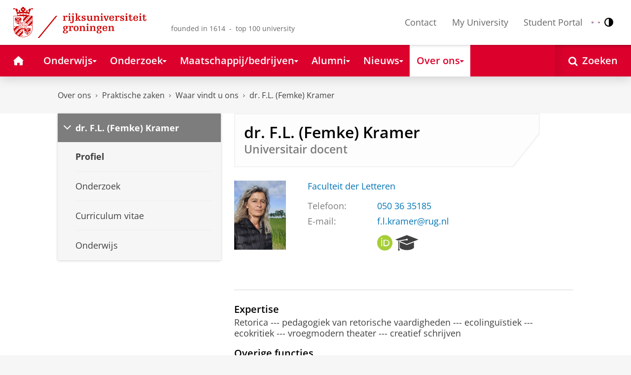

--- FILE ---
content_type: application/javascript;charset=UTF-8
request_url: https://www.rug.nl/_definition/shared/js/fotorama.js?version=2025-12-11
body_size: 28493
content:
/*!
 * Fotorama 4.6.3 | http://fotorama.io/license/
 */
fotoramaVersion = '4.6.3';
(function (window, document, location, $, undefined) {
  "use strict";
var _fotoramaClass = 'fotorama',
    _fullscreenClass = 'fullscreen',

    wrapClass = _fotoramaClass + '__wrap',
    wrapCss2Class = wrapClass + '--css2',
    wrapCss3Class = wrapClass + '--css3',
    wrapVideoClass = wrapClass + '--video',
    wrapFadeClass = wrapClass + '--fade',
    wrapSlideClass = wrapClass + '--slide',
    wrapNoControlsClass = wrapClass + '--no-controls',
    wrapNoShadowsClass = wrapClass + '--no-shadows',
    wrapPanYClass = wrapClass + '--pan-y',
    wrapRtlClass = wrapClass + '--rtl',
    wrapOnlyActiveClass = wrapClass + '--only-active',
    wrapNoCaptionsClass = wrapClass + '--no-captions',
    wrapToggleArrowsClass = wrapClass + '--toggle-arrows',

    stageClass = _fotoramaClass + '__stage',
    stageFrameClass = stageClass + '__frame',
    stageFrameVideoClass = stageFrameClass + '--video',
    stageShaftClass = stageClass + '__shaft',

    grabClass = _fotoramaClass + '__grab',
    pointerClass = _fotoramaClass + '__pointer',

    arrClass = _fotoramaClass + '__arr',
    arrDisabledClass = arrClass + '--disabled',
    arrPrevClass = arrClass + '--prev',
    arrNextClass = arrClass + '--next',
    arrArrClass = arrClass + '__arr',

    navClass = _fotoramaClass + '__nav',
    navWrapClass = navClass + '-wrap',
    navShaftClass = navClass + '__shaft',
    navDotsClass = navClass + '--dots',
    navThumbsClass = navClass + '--thumbs',
    navFrameClass = navClass + '__frame',
    navFrameDotClass = navFrameClass + '--dot',
    navFrameThumbClass = navFrameClass + '--thumb',

    fadeClass = _fotoramaClass + '__fade',
    fadeFrontClass = fadeClass + '-front',
    fadeRearClass = fadeClass + '-rear',

    shadowClass = _fotoramaClass + '__shadow',
    shadowsClass = shadowClass + 's',
    shadowsLeftClass = shadowsClass + '--left',
    shadowsRightClass = shadowsClass + '--right',

    activeClass = _fotoramaClass + '__active',
    selectClass = _fotoramaClass + '__select',

    hiddenClass = _fotoramaClass + '--hidden',

    fullscreenClass = _fotoramaClass + '--fullscreen',
    fullscreenIconClass = _fotoramaClass + '__fullscreen-icon',

    errorClass = _fotoramaClass + '__error',
    loadingClass = _fotoramaClass + '__loading',
    loadedClass = _fotoramaClass + '__loaded',
    loadedFullClass = loadedClass + '--full',
    loadedImgClass = loadedClass + '--img',

    grabbingClass = _fotoramaClass + '__grabbing',

    imgClass = _fotoramaClass + '__img',
    imgFullClass = imgClass + '--full',

    dotClass = _fotoramaClass + '__dot',
    thumbClass = _fotoramaClass + '__thumb',
    thumbBorderClass = thumbClass + '-border',

    htmlClass = _fotoramaClass + '__html',

    videoClass = _fotoramaClass + '__video',
    videoPlayClass = videoClass + '-play',
    videoCloseClass = videoClass + '-close',

    captionClass = _fotoramaClass + '__caption',
    captionWrapClass = _fotoramaClass + '__caption__wrap',

    spinnerClass = _fotoramaClass + '__spinner',

    buttonAttributes = '" tabindex="0" role="button';
var JQUERY_VERSION = $ && $.fn.jquery.split('.');

if (!JQUERY_VERSION
    || JQUERY_VERSION[0] < 1
    || (JQUERY_VERSION[0] == 1 && JQUERY_VERSION[1] < 8)) {
  throw 'Fotorama requires jQuery 1.8 or later and will not run without it.';
}
// My Underscore :-)
var _ = {};
/* Modernizr 2.6.2 (Custom Build) | MIT & BSD
 * Build: http://modernizr.com/download/#-csstransforms3d-prefixed-teststyles-testprop-testallprops-prefixes-domprefixes
 */

var Modernizr = (function (window, document, undefined) {

  var version = '2.6.2',

      Modernizr = {},

      docElement = document.documentElement,

      mod = 'modernizr',
      modElem = document.createElement(mod),
      mStyle = modElem.style,

      inputElem,

      toString = {}.toString,

      prefixes = ' -webkit- -moz- -o- -ms- '.split(' '),

      omPrefixes = 'Webkit Moz O ms',

      cssomPrefixes = omPrefixes.split(' '),

      domPrefixes = omPrefixes.toLowerCase().split(' '),

      tests = {},
      inputs = {},
      attrs = {},

      classes = [],

      slice = classes.slice,

      featureName,

      injectElementWithStyles = function (rule, callback, nodes, testnames) {

        var style, ret, node, docOverflow,
            div = document.createElement('div'),
            body = document.body,
            fakeBody = body || document.createElement('body');

        if (parseInt(nodes, 10)) {
          while (nodes--) {
            node = document.createElement('div');
            node.id = testnames ? testnames[nodes] : mod + (nodes + 1);
            div.appendChild(node);
          }
        }

        style = ['&#173;', '<style id="s', mod, '">', rule, '</style>'].join('');
        div.id = mod;
        (body ? div : fakeBody).innerHTML += style;
        fakeBody.appendChild(div);
        if (!body) {
          fakeBody.style.background = '';
          fakeBody.style.overflow = 'hidden';
          docOverflow = docElement.style.overflow;
          docElement.style.overflow = 'hidden';
          docElement.appendChild(fakeBody);
        }

        ret = callback(div, rule);
        if (!body) {
          fakeBody.parentNode.removeChild(fakeBody);
          docElement.style.overflow = docOverflow;
        } else {
          div.parentNode.removeChild(div);
        }

        return !!ret;

      },
      _hasOwnProperty = ({}).hasOwnProperty, hasOwnProp;

  if (!is(_hasOwnProperty, 'undefined') && !is(_hasOwnProperty.call, 'undefined')) {
    hasOwnProp = function (object, property) {
      return _hasOwnProperty.call(object, property);
    };
  }
  else {
    hasOwnProp = function (object, property) {
      return ((property in object) && is(object.constructor.prototype[property], 'undefined'));
    };
  }


  if (!Function.prototype.bind) {
    Function.prototype.bind = function bind (that) {

      var target = this;

      if (typeof target != "function") {
        throw new TypeError();
      }

      var args = slice.call(arguments, 1),
          bound = function () {

            if (this instanceof bound) {

              var F = function () {
              };
              F.prototype = target.prototype;
              var self = new F();

              var result = target.apply(
                  self,
                  args.concat(slice.call(arguments))
              );
              if (Object(result) === result) {
                return result;
              }
              return self;

            } else {

              return target.apply(
                  that,
                  args.concat(slice.call(arguments))
              );

            }

          };

      return bound;
    };
  }

  function setCss (str) {
    mStyle.cssText = str;
  }

  function setCssAll (str1, str2) {
    return setCss(prefixes.join(str1 + ';') + ( str2 || '' ));
  }

  function is (obj, type) {
    return typeof obj === type;
  }

  function contains (str, substr) {
    return !!~('' + str).indexOf(substr);
  }

  function testProps (props, prefixed) {
    for (var i in props) {
      var prop = props[i];
      if (!contains(prop, "-") && mStyle[prop] !== undefined) {
        return prefixed == 'pfx' ? prop : true;
      }
    }
    return false;
  }

  function testDOMProps (props, obj, elem) {
    for (var i in props) {
      var item = obj[props[i]];
      if (item !== undefined) {

        if (elem === false) return props[i];

        if (is(item, 'function')) {
          return item.bind(elem || obj);
        }

        return item;
      }
    }
    return false;
  }

  function testPropsAll (prop, prefixed, elem) {

    var ucProp = prop.charAt(0).toUpperCase() + prop.slice(1),
        props = (prop + ' ' + cssomPrefixes.join(ucProp + ' ') + ucProp).split(' ');

    if (is(prefixed, "string") || is(prefixed, "undefined")) {
      return testProps(props, prefixed);

    } else {
      props = (prop + ' ' + (domPrefixes).join(ucProp + ' ') + ucProp).split(' ');
      return testDOMProps(props, prefixed, elem);
    }
  }

  tests['csstransforms3d'] = function () {

    var ret = !!testPropsAll('perspective');

// Chrome fails that test, ignore
//		if (ret && 'webkitPerspective' in docElement.style) {
//
//			injectElementWithStyles('@media (transform-3d),(-webkit-transform-3d){#modernizr{left:9px;position:absolute;height:3px;}}', function (node, rule) {
//				ret = node.offsetLeft === 9 && node.offsetHeight === 3;
//			});
//		}
    return ret;
  };

  for (var feature in tests) {
    if (hasOwnProp(tests, feature)) {
      featureName = feature.toLowerCase();
      Modernizr[featureName] = tests[feature]();

      classes.push((Modernizr[featureName] ? '' : 'no-') + featureName);
    }
  }

  Modernizr.addTest = function (feature, test) {
    if (typeof feature == 'object') {
      for (var key in feature) {
        if (hasOwnProp(feature, key)) {
          Modernizr.addTest(key, feature[ key ]);
        }
      }
    } else {

      feature = feature.toLowerCase();

      if (Modernizr[feature] !== undefined) {
        return Modernizr;
      }

      test = typeof test == 'function' ? test() : test;

      if (typeof enableClasses !== "undefined" && enableClasses) {
        docElement.className += ' ' + (test ? '' : 'no-') + feature;
      }
      Modernizr[feature] = test;

    }

    return Modernizr;
  };


  setCss('');
  modElem = inputElem = null;


  Modernizr._version = version;

  Modernizr._prefixes = prefixes;
  Modernizr._domPrefixes = domPrefixes;
  Modernizr._cssomPrefixes = cssomPrefixes;

  Modernizr.testProp = function (prop) {
    return testProps([prop]);
  };

  Modernizr.testAllProps = testPropsAll;

  Modernizr.testStyles = injectElementWithStyles;
  Modernizr.prefixed = function (prop, obj, elem) {
    if (!obj) {
      return testPropsAll(prop, 'pfx');
    } else {
      return testPropsAll(prop, obj, elem);
    }
  };

  return Modernizr;
})(window, document);
var fullScreenApi = {
      ok: false,
      is: function () {
        return false;
      },
      request: function () {
      },
      cancel: function () {
      },
      event: '',
      prefix: ''
    },
    browserPrefixes = 'webkit moz o ms khtml'.split(' ');

// check for native support
if (typeof document.cancelFullScreen != 'undefined') {
  fullScreenApi.ok = true;
} else {
  // check for fullscreen support by vendor prefix
  for (var i = 0, il = browserPrefixes.length; i < il; i++) {
    fullScreenApi.prefix = browserPrefixes[i];
    if (typeof document[fullScreenApi.prefix + 'CancelFullScreen' ] != 'undefined') {
      fullScreenApi.ok = true;
      break;
    }
  }
}

// update methods to do something useful
if (fullScreenApi.ok) {
  fullScreenApi.event = fullScreenApi.prefix + 'fullscreenchange';
  fullScreenApi.is = function () {
    switch (this.prefix) {
      case '':
        return document.fullScreen;
      case 'webkit':
        return document.webkitIsFullScreen;
      default:
        return document[this.prefix + 'FullScreen'];
    }
  };
  fullScreenApi.request = function (el) {
    return (this.prefix === '') ? el.requestFullScreen() : el[this.prefix + 'RequestFullScreen']();
  };
  fullScreenApi.cancel = function (el) {
    return (this.prefix === '') ? document.cancelFullScreen() : document[this.prefix + 'CancelFullScreen']();
  };
}
//fgnass.github.com/spin.js#v1.3.2

/**
 * Copyright (c) 2011-2013 Felix Gnass
 * Licensed under the MIT license
 */

var Spinner,
    spinnerDefaults = {
      lines: 12, // The number of lines to draw
      length: 5, // The length of each line
      width: 2, // The line thickness
      radius: 7, // The radius of the inner circle
      corners: 1, // Corner roundness (0..1)
      rotate: 15, // The rotation offset
      color: 'rgba(128, 128, 128, .75)',
      hwaccel: true
    },
    spinnerOverride = {
      top: 'auto',
      left: 'auto',
      className: ''
    };

(function(root, factory) {

  /* CommonJS */
  //if (typeof exports == 'object')  module.exports = factory()

  /* AMD module */
  //else if (typeof define == 'function' && define.amd) define(factory)

  /* Browser global */
  //else root.Spinner = factory()

  Spinner = factory();
}
(this, function() {
  "use strict";

  var prefixes = ['webkit', 'Moz', 'ms', 'O'] /* Vendor prefixes */
    , animations = {} /* Animation rules keyed by their name */
    , useCssAnimations /* Whether to use CSS animations or setTimeout */

  /**
   * Utility function to create elements. If no tag name is given,
   * a DIV is created. Optionally properties can be passed.
   */
  function createEl(tag, prop) {
    var el = document.createElement(tag || 'div')
      , n

    for(n in prop) el[n] = prop[n]
    return el
  }

  /**
   * Appends children and returns the parent.
   */
  function ins(parent /* child1, child2, ...*/) {
    for (var i=1, n=arguments.length; i<n; i++)
      parent.appendChild(arguments[i])

    return parent
  }

  /**
   * Insert a new stylesheet to hold the @keyframe or VML rules.
   */
  var sheet = (function() {
    var el = createEl('style', {type : 'text/css'})
    ins(document.getElementsByTagName('head')[0], el)
    return el.sheet || el.styleSheet
  }())

  /**
   * Creates an opacity keyframe animation rule and returns its name.
   * Since most mobile Webkits have timing issues with animation-delay,
   * we create separate rules for each line/segment.
   */
  function addAnimation(alpha, trail, i, lines) {
    var name = ['opacity', trail, ~~(alpha*100), i, lines].join('-')
      , start = 0.01 + i/lines * 100
      , z = Math.max(1 - (1-alpha) / trail * (100-start), alpha)
      , prefix = useCssAnimations.substring(0, useCssAnimations.indexOf('Animation')).toLowerCase()
      , pre = prefix && '-' + prefix + '-' || ''

    if (!animations[name]) {
      sheet.insertRule(
        '@' + pre + 'keyframes ' + name + '{' +
        '0%{opacity:' + z + '}' +
        start + '%{opacity:' + alpha + '}' +
        (start+0.01) + '%{opacity:1}' +
        (start+trail) % 100 + '%{opacity:' + alpha + '}' +
        '100%{opacity:' + z + '}' +
        '}', sheet.cssRules.length)

      animations[name] = 1
    }

    return name
  }

  /**
   * Tries various vendor prefixes and returns the first supported property.
   */
  function vendor(el, prop) {
    var s = el.style
      , pp
      , i

    prop = prop.charAt(0).toUpperCase() + prop.slice(1)
    for(i=0; i<prefixes.length; i++) {
      pp = prefixes[i]+prop
      if(s[pp] !== undefined) return pp
    }
    if(s[prop] !== undefined) return prop
  }

  /**
   * Sets multiple style properties at once.
   */
  function css(el, prop) {
    for (var n in prop)
      el.style[vendor(el, n)||n] = prop[n]

    return el
  }

  /**
   * Fills in default values.
   */
  function merge(obj) {
    for (var i=1; i < arguments.length; i++) {
      var def = arguments[i]
      for (var n in def)
        if (obj[n] === undefined) obj[n] = def[n]
    }
    return obj
  }

  /**
   * Returns the absolute page-offset of the given element.
   */
  function pos(el) {
    var o = { x:el.offsetLeft, y:el.offsetTop }
    while((el = el.offsetParent))
      o.x+=el.offsetLeft, o.y+=el.offsetTop

    return o
  }

  /**
   * Returns the line color from the given string or array.
   */
  function getColor(color, idx) {
    return typeof color == 'string' ? color : color[idx % color.length]
  }

  // Built-in defaults

  var defaults = {
    lines: 12,            // The number of lines to draw
    length: 7,            // The length of each line
    width: 5,             // The line thickness
    radius: 10,           // The radius of the inner circle
    rotate: 0,            // Rotation offset
    corners: 1,           // Roundness (0..1)
    color: '#000',        // #rgb or #rrggbb
    direction: 1,         // 1: clockwise, -1: counterclockwise
    speed: 1,             // Rounds per second
    trail: 100,           // Afterglow percentage
    opacity: 1/4,         // Opacity of the lines
    fps: 20,              // Frames per second when using setTimeout()
    zIndex: 2e9,          // Use a high z-index by default
    className: 'spinner', // CSS class to assign to the element
    top: 'auto',          // center vertically
    left: 'auto',         // center horizontally
    position: 'relative'  // element position
  }

  /** The constructor */
  function Spinner(o) {
    if (typeof this == 'undefined') return new Spinner(o)
    this.opts = merge(o || {}, Spinner.defaults, defaults)
  }

  // Global defaults that override the built-ins:
  Spinner.defaults = {}

  merge(Spinner.prototype, {

    /**
     * Adds the spinner to the given target element. If this instance is already
     * spinning, it is automatically removed from its previous target b calling
     * stop() internally.
     */
    spin: function(target) {
      this.stop()

      var self = this
        , o = self.opts
        , el = self.el = css(createEl(0, {className: o.className}), {position: o.position, width: 0, zIndex: o.zIndex})
        , mid = o.radius+o.length+o.width
        , ep // element position
        , tp // target position

      if (target) {
        target.insertBefore(el, target.firstChild||null)
        tp = pos(target)
        ep = pos(el)
        css(el, {
          left: (o.left == 'auto' ? tp.x-ep.x + (target.offsetWidth >> 1) : parseInt(o.left, 10) + mid) + 'px',
          top: (o.top == 'auto' ? tp.y-ep.y + (target.offsetHeight >> 1) : parseInt(o.top, 10) + mid)  + 'px'
        })
      }

      el.setAttribute('role', 'progressbar')
      self.lines(el, self.opts)

      if (!useCssAnimations) {
        // No CSS animation support, use setTimeout() instead
        var i = 0
          , start = (o.lines - 1) * (1 - o.direction) / 2
          , alpha
          , fps = o.fps
          , f = fps/o.speed
          , ostep = (1-o.opacity) / (f*o.trail / 100)
          , astep = f/o.lines

        ;(function anim() {
          i++;
          for (var j = 0; j < o.lines; j++) {
            alpha = Math.max(1 - (i + (o.lines - j) * astep) % f * ostep, o.opacity)

            self.opacity(el, j * o.direction + start, alpha, o)
          }
          self.timeout = self.el && setTimeout(anim, ~~(1000/fps))
        })()
      }
      return self
    },

    /**
     * Stops and removes the Spinner.
     */
    stop: function() {
      var el = this.el
      if (el) {
        clearTimeout(this.timeout)
        if (el.parentNode) el.parentNode.removeChild(el)
        this.el = undefined
      }
      return this
    },

    /**
     * Internal method that draws the individual lines. Will be overwritten
     * in VML fallback mode below.
     */
    lines: function(el, o) {
      var i = 0
        , start = (o.lines - 1) * (1 - o.direction) / 2
        , seg

      function fill(color, shadow) {
        return css(createEl(), {
          position: 'absolute',
          width: (o.length+o.width) + 'px',
          height: o.width + 'px',
          background: color,
          boxShadow: shadow,
          transformOrigin: 'left',
          transform: 'rotate(' + ~~(360/o.lines*i+o.rotate) + 'deg) translate(' + o.radius+'px' +',0)',
          borderRadius: (o.corners * o.width>>1) + 'px'
        })
      }

      for (; i < o.lines; i++) {
        seg = css(createEl(), {
          position: 'absolute',
          top: 1+~(o.width/2) + 'px',
          transform: o.hwaccel ? 'translate3d(0,0,0)' : '',
          opacity: o.opacity,
          animation: useCssAnimations && addAnimation(o.opacity, o.trail, start + i * o.direction, o.lines) + ' ' + 1/o.speed + 's linear infinite'
        })

        if (o.shadow) ins(seg, css(fill('#000', '0 0 4px ' + '#000'), {top: 2+'px'}))
        ins(el, ins(seg, fill(getColor(o.color, i), '0 0 1px rgba(0,0,0,.1)')))
      }
      return el
    },

    /**
     * Internal method that adjusts the opacity of a single line.
     * Will be overwritten in VML fallback mode below.
     */
    opacity: function(el, i, val) {
      if (i < el.childNodes.length) el.childNodes[i].style.opacity = val
    }

  })


  function initVML() {

    /* Utility function to create a VML tag */
    function vml(tag, attr) {
      return createEl('<' + tag + ' xmlns="urn:schemas-microsoft.com:vml" class="spin-vml">', attr)
    }

    // No CSS transforms but VML support, add a CSS rule for VML elements:
    sheet.addRule('.spin-vml', 'behavior:url(#default#VML)')

    Spinner.prototype.lines = function(el, o) {
      var r = o.length+o.width
        , s = 2*r

      function grp() {
        return css(
          vml('group', {
            coordsize: s + ' ' + s,
            coordorigin: -r + ' ' + -r
          }),
          { width: s, height: s }
        )
      }

      var margin = -(o.width+o.length)*2 + 'px'
        , g = css(grp(), {position: 'absolute', top: margin, left: margin})
        , i

      function seg(i, dx, filter) {
        ins(g,
          ins(css(grp(), {rotation: 360 / o.lines * i + 'deg', left: ~~dx}),
            ins(css(vml('roundrect', {arcsize: o.corners}), {
                width: r,
                height: o.width,
                left: o.radius,
                top: -o.width>>1,
                filter: filter
              }),
              vml('fill', {color: getColor(o.color, i), opacity: o.opacity}),
              vml('stroke', {opacity: 0}) // transparent stroke to fix color bleeding upon opacity change
            )
          )
        )
      }

      if (o.shadow)
        for (i = 1; i <= o.lines; i++)
          seg(i, -2, 'progid:DXImageTransform.Microsoft.Blur(pixelradius=2,makeshadow=1,shadowopacity=.3)')

      for (i = 1; i <= o.lines; i++) seg(i)
      return ins(el, g)
    }

    Spinner.prototype.opacity = function(el, i, val, o) {
      var c = el.firstChild
      o = o.shadow && o.lines || 0
      if (c && i+o < c.childNodes.length) {
        c = c.childNodes[i+o]; c = c && c.firstChild; c = c && c.firstChild
        if (c) c.opacity = val
      }
    }
  }

  var probe = css(createEl('group'), {behavior: 'url(#default#VML)'})

  if (!vendor(probe, 'transform') && probe.adj) initVML()
  else useCssAnimations = vendor(probe, 'animation')

  return Spinner

}));

/* Bez v1.0.10-g5ae0136
 * http://github.com/rdallasgray/bez
 *
 * A plugin to convert CSS3 cubic-bezier co-ordinates to jQuery-compatible easing functions
 *
 * With thanks to Nikolay Nemshilov for clarification on the cubic-bezier maths
 * See http://st-on-it.blogspot.com/2011/05/calculating-cubic-bezier-function.html
 *
 * Copyright 2011 Robert Dallas Gray. All rights reserved.
 * Provided under the FreeBSD license: https://github.com/rdallasgray/bez/blob/master/LICENSE.txt
 */
function bez (coOrdArray) {
  var encodedFuncName = "bez_" + $.makeArray(arguments).join("_").replace(".", "p");
  if (typeof $['easing'][encodedFuncName] !== "function") {
    var polyBez = function (p1, p2) {
      var A = [null, null],
          B = [null, null],
          C = [null, null],
          bezCoOrd = function (t, ax) {
            C[ax] = 3 * p1[ax];
            B[ax] = 3 * (p2[ax] - p1[ax]) - C[ax];
            A[ax] = 1 - C[ax] - B[ax];
            return t * (C[ax] + t * (B[ax] + t * A[ax]));
          },
          xDeriv = function (t) {
            return C[0] + t * (2 * B[0] + 3 * A[0] * t);
          },
          xForT = function (t) {
            var x = t, i = 0, z;
            while (++i < 14) {
              z = bezCoOrd(x, 0) - t;
              if (Math.abs(z) < 1e-3) break;
              x -= z / xDeriv(x);
            }
            return x;
          };
      return function (t) {
        return bezCoOrd(xForT(t), 1);
      }
    };
    $['easing'][encodedFuncName] = function (x, t, b, c, d) {
      return c * polyBez([coOrdArray[0], coOrdArray[1]], [coOrdArray[2], coOrdArray[3]])(t / d) + b;
    }
  }
  return encodedFuncName;
}
var $WINDOW = $(window),
    $DOCUMENT = $(document),
    $HTML,
    $BODY,

    QUIRKS_FORCE = location.hash.replace('#', '') === 'quirks',
    TRANSFORMS3D = Modernizr.csstransforms3d,
    CSS3 = TRANSFORMS3D && !QUIRKS_FORCE,
    COMPAT = TRANSFORMS3D || document.compatMode === 'CSS1Compat',
    FULLSCREEN = fullScreenApi.ok,

    MOBILE = navigator.userAgent.match(/Android|webOS|iPhone|iPad|iPod|BlackBerry|Windows Phone/i),
    SLOW = !CSS3 || MOBILE,

    MS_POINTER = navigator.msPointerEnabled,

    WHEEL = "onwheel" in document.createElement("div") ? "wheel" : document.onmousewheel !== undefined ? "mousewheel" : "DOMMouseScroll",

    TOUCH_TIMEOUT = 250,
    TRANSITION_DURATION = 300,

    SCROLL_LOCK_TIMEOUT = 1400,

    AUTOPLAY_INTERVAL = 5000,
    MARGIN = 2,
    THUMB_SIZE = 64,

    WIDTH = 500,
    HEIGHT = 333,

    STAGE_FRAME_KEY = '$stageFrame',
    NAV_DOT_FRAME_KEY = '$navDotFrame',
    NAV_THUMB_FRAME_KEY = '$navThumbFrame',

    AUTO = 'auto',

    BEZIER = bez([.1, 0, .25, 1]),

    MAX_WIDTH = 99999,

    FIFTYFIFTY = '50%',

    OPTIONS = {
      // dimensions
      width: null, // 500 || '100%'
      minwidth: null,
      maxwidth: '100%', // '100%'
      height: null,
      minheight: null,
      maxheight: null,

      ratio: null, // '16/9' || 500/333 || 1.5

      margin: MARGIN,
      glimpse: 0,

      fit: 'contain', // 'cover' || 'scaledown' || 'none'

      position: FIFTYFIFTY,
      thumbposition: FIFTYFIFTY,

      // navigation, thumbs
      nav: 'dots', // 'thumbs' || false
      navposition: 'bottom', // 'top'
      navwidth: null,
      thumbwidth: THUMB_SIZE,
      thumbheight: THUMB_SIZE,
      thumbmargin: MARGIN,
      thumbborderwidth: MARGIN,
      thumbfit: 'cover', // 'contain' || 'scaledown' || 'none'

      allowfullscreen: false, // true || 'native'

      transition: 'slide', // 'crossfade' || 'dissolve'
      clicktransition: null,
      transitionduration: TRANSITION_DURATION,

      captions: true,

      hash: false,
      startindex: 0,

      loop: false,

      autoplay: false,
      stopautoplayontouch: true,

      keyboard: false,

      arrows: true,
      click: true,
      swipe: true,
      trackpad: false,

      enableifsingleframe: false,

      controlsonstart: true,

      shuffle: false,

      direction: 'ltr', // 'rtl'

      shadows: true,
      spinner: null
    },

    KEYBOARD_OPTIONS = {
      left: true,
      right: true,
      down: false,
      up: false,
      space: false,
      home: false,
      end: false
    };
function noop () {}

function minMaxLimit (value, min, max) {
  return Math.max(isNaN(min) ? -Infinity : min, Math.min(isNaN(max) ? Infinity : max, value));
}

function readTransform (css) {
  return css.match(/ma/) && css.match(/-?\d+(?!d)/g)[css.match(/3d/) ? 12 : 4];
}

function readPosition ($el) {
  if (CSS3) {
    return +readTransform($el.css('transform'));
  } else {
    return +$el.css('left').replace('px', '');
  }
}

function getTranslate (pos/*, _001*/) {
  var obj = {};
  if (CSS3) {
    obj.transform = 'translate3d(' + (pos/* + (_001 ? 0.001 : 0)*/) + 'px,0,0)'; // 0.001 to remove Retina artifacts
  } else {
    obj.left = pos;
  }
  return obj;
}

function getDuration (time) {
  return {'transition-duration': time + 'ms'};
}

function unlessNaN (value, alternative) {
  return isNaN(value) ? alternative : value;
}

function numberFromMeasure (value, measure) {
  return unlessNaN(+String(value).replace(measure || 'px', ''));
}

function numberFromPercent (value) {
  return /%$/.test(value) ? numberFromMeasure(value, '%') : undefined;
}

function numberFromWhatever (value, whole) {
  return unlessNaN(numberFromPercent(value) / 100 * whole, numberFromMeasure(value));
}

function measureIsValid (value) {
  return (!isNaN(numberFromMeasure(value)) || !isNaN(numberFromMeasure(value, '%'))) && value;
}

function getPosByIndex (index, side, margin, baseIndex) {
  //console.log('getPosByIndex', index, side, margin, baseIndex);
  //console.log((index - (baseIndex || 0)) * (side + (margin || 0)));

  return (index - (baseIndex || 0)) * (side + (margin || 0));
}

function getIndexByPos (pos, side, margin, baseIndex) {
  return -Math.round(pos / (side + (margin || 0)) - (baseIndex || 0));
}

function bindTransitionEnd ($el) {
  var elData = $el.data();

  if (elData.tEnd) return;

  var el = $el[0],
      transitionEndEvent = {
        WebkitTransition: 'webkitTransitionEnd',
        MozTransition: 'transitionend',
        OTransition: 'oTransitionEnd otransitionend',
        msTransition: 'MSTransitionEnd',
        transition: 'transitionend'
      };
  addEvent(el, transitionEndEvent[Modernizr.prefixed('transition')], function (e) {
    elData.tProp && e.propertyName.match(elData.tProp) && elData.onEndFn();
  });
  elData.tEnd = true;
}

function afterTransition ($el, property, fn, time) {
  var ok,
      elData = $el.data();

  if (elData) {
    elData.onEndFn = function () {
      if (ok) return;
      ok = true;
      clearTimeout(elData.tT);
      fn();
    };
    elData.tProp = property;

    // Passive call, just in case of fail of native transition-end event
    clearTimeout(elData.tT);
    elData.tT = setTimeout(function () {
      elData.onEndFn();
    }, time * 1.5);

    bindTransitionEnd($el);
  }
}


function stop ($el, left/*, _001*/) {
  if ($el.length) {
    var elData = $el.data();
    if (CSS3) {
      $el.css(getDuration(0));
      elData.onEndFn = noop;
      clearTimeout(elData.tT);
    } else {
      $el.stop();
    }
    var lockedLeft = getNumber(left, function () {
      return readPosition($el);
    });

    $el.css(getTranslate(lockedLeft/*, _001*/));//.width(); // `.width()` for reflow
    return lockedLeft;
  }
}

function getNumber () {
  var number;
  for (var _i = 0, _l = arguments.length; _i < _l; _i++) {
    number = _i ? arguments[_i]() : arguments[_i];
    if (typeof number === 'number') {
      break;
    }
  }

  return number;
}

function edgeResistance (pos, edge) {
  return Math.round(pos + ((edge - pos) / 1.5));
}

function getProtocol () {
  getProtocol.p = getProtocol.p || (location.protocol === 'https:' ? 'https://' : 'http://');
  return getProtocol.p;
}

function parseHref (href) {
  var a = document.createElement('a');
  a.href = href;
  return a;
}

function findVideoId (href, forceVideo) {
  if (typeof href !== 'string') return href;
  href = parseHref(href);

  var id,
      type;

  var pathname = href.pathname.replace(/^\/?/, '/');
  
  if (href.host.match(/youtube\.com/) && href.search) {
    //.log();
    id = href.search.split('v=')[1];
    if (id) {
      var ampersandPosition = id.indexOf('&');
      if (ampersandPosition !== -1) {
        id = id.substring(0, ampersandPosition);
      }
      type = 'youtube';
    }
  } else if (href.host.match(/youtube\.com|youtu\.be/)) {
//    id = href.pathname.replace(/^\/(embed\/|v\/)?/, '').replace(/\/.*/, '');
    id = pathname.replace(/^\/(embed\/|v\/)?/, '').replace(/\/.*/, '');
    type = 'youtube';
  } else if (href.host.match(/vimeo\.com/)) {
    type = 'vimeo';
//    id = href.pathname.replace(/^\/(video\/)?/, '').replace(/\/.*/, '');
    id = pathname.replace(/^\/(video\/)?/, '').replace(/\/.*/, '');
  }
  
  if ((!id || !type) && forceVideo) {
    id = href.href;
    type = 'custom';
  }

  return id ? {id: id, type: type, s: href.search.replace(/^\?/, ''), p: getProtocol()} : false;
}

function getVideoThumbs (dataFrame, data, fotorama) {
  var img, thumb, video = dataFrame.video;
  if (video.type === 'youtube') {
    thumb = getProtocol() + 'img.youtube.com/vi/' + video.id + '/default.jpg';
    img = thumb.replace(/\/default.jpg$/, '/hqdefault.jpg');
    dataFrame.thumbsReady = true;
  } else if (video.type === 'vimeo') {
    $.ajax({
      url: getProtocol() + 'vimeo.com/api/v2/video/' + video.id + '.json',
      dataType: 'jsonp',
      success: function (json) {
        dataFrame.thumbsReady = true;
        updateData(data, {img: json[0].thumbnail_large, thumb: json[0].thumbnail_small}, dataFrame.i, fotorama);
      }
    });
  } else {
    dataFrame.thumbsReady = true;
  }

  return {
    img: img,
    thumb: thumb
  }
}

function updateData (data, _dataFrame, i, fotorama) {
  for (var _i = 0, _l = data.length; _i < _l; _i++) {
    var dataFrame = data[_i];

    if (dataFrame.i === i && dataFrame.thumbsReady) {
      var clear = {videoReady: true};
      clear[STAGE_FRAME_KEY] = clear[NAV_THUMB_FRAME_KEY] = clear[NAV_DOT_FRAME_KEY] = false;

      fotorama.splice(_i, 1, $.extend(
          {},
          dataFrame,
          clear,
          _dataFrame
      ));

      break;
    }
  }
}

function getDataFromHtml ($el) {
  var data = [];

  function getDataFromImg ($img, imgData, checkVideo) {
    var $child = $img.children('img').eq(0),
        _imgHref = $img.attr('href'),
        _imgSrc = $img.attr('src'),
        _thumbSrc = $child.attr('src'),
        _video = imgData.video,
        video = checkVideo ? findVideoId(_imgHref, _video === true) : false;

    if (video) {
      _imgHref = false;
    } else {
      video = _video;
    }

    getDimensions($img, $child, $.extend(imgData, {
      video: video,
      img: imgData.img || _imgHref || _imgSrc || _thumbSrc,
      thumb: imgData.thumb || _thumbSrc || _imgSrc || _imgHref
    }));
  }

  function getDimensions ($img, $child, imgData) {
    var separateThumbFLAG = imgData.thumb && imgData.img !== imgData.thumb,
        width = numberFromMeasure(imgData.width || $img.attr('width')),
        height = numberFromMeasure(imgData.height || $img.attr('height'));

    $.extend(imgData, {
      width: width,
      height: height,
      alt: imgData.alt || $img.attr('alt') || '',
      thumbratio: getRatio(imgData.thumbratio || (numberFromMeasure(imgData.thumbwidth || ($child && $child.attr('width')) || separateThumbFLAG || width) / numberFromMeasure(imgData.thumbheight || ($child && $child.attr('height')) || separateThumbFLAG || height)))
    });
  }

  $el.children().each(function () {
    var $this = $(this),
        dataFrame = optionsToLowerCase($.extend($this.data(), {id: $this.attr('id')}));
    if ($this.is('a, img')) {
      getDataFromImg($this, dataFrame, true);
    } else if (!$this.is(':empty')) {
      getDimensions($this, null, $.extend(dataFrame, {
        html: this,
        _html: $this.html() // Because of IE
      }));
    } else return;

    data.push(dataFrame);
  });

  return data;
}

function isHidden (el) {
  return el.offsetWidth === 0 && el.offsetHeight === 0;
}

function isDetached (el) {
  return !$.contains(document.documentElement, el);
}

function waitFor (test, fn, timeout, i) {
  if (!waitFor.i) {
    waitFor.i = 1;
    waitFor.ii = [true];
  }

  i = i || waitFor.i;

  if (typeof waitFor.ii[i] === 'undefined') {
    waitFor.ii[i] = true;
  }

  if (test()) {
    fn();
  } else {
    waitFor.ii[i] && setTimeout(function () {
      waitFor.ii[i] && waitFor(test, fn, timeout, i);
    }, timeout || 100);
  }

  return waitFor.i++;
}

waitFor.stop = function (i) {
  waitFor.ii[i] = false;
};

function setHash (hash) {
  ////console.time('setHash ' + hash);
  location.replace(location.protocol
      + '//'
      + location.host
      + location.pathname.replace(/^\/?/, '/')
      + location.search
      + '#' + hash);
  ////console.timeEnd('setHash ' + hash);
}

function fit ($el, measuresToFit, method, position) {
  var elData = $el.data(),
      measures = elData.measures;
  if (measures && (!elData.l ||
      elData.l.W !== measures.width ||
      elData.l.H !== measures.height ||
      elData.l.r !== measures.ratio ||
      elData.l.w !== measuresToFit.w ||
      elData.l.h !== measuresToFit.h ||
      elData.l.m !== method ||
      elData.l.p !== position)) {

    

    var width = measures.width,
        height = measures.height,
        ratio = measuresToFit.w / measuresToFit.h,
        biggerRatioFLAG = measures.ratio >= ratio,
        fitFLAG = method === 'scaledown',
        containFLAG = method === 'contain',
        coverFLAG = method === 'cover',
        pos = parsePosition(position);

    if (biggerRatioFLAG && (fitFLAG || containFLAG) || !biggerRatioFLAG && coverFLAG) {
      width = minMaxLimit(measuresToFit.w, 0, fitFLAG ? width : Infinity);
      if (fitFLAG && measures.ratio < 1 && measuresToFit.w >= measures.width) {
    	  // portrait image in scaledown mode
    	  // keep height as ratio of scaled width
      }
      else {
    	  height = width / measures.ratio;
      }
    } else if (biggerRatioFLAG && coverFLAG || !biggerRatioFLAG && (fitFLAG || containFLAG)) {
      height = minMaxLimit(measuresToFit.h, 0, fitFLAG ? height : Infinity);
      width = height * measures.ratio;
    }

    $el.css({
      width: width,
      height: height,
      left: numberFromWhatever(pos.x, measuresToFit.w - width),
      top: numberFromWhatever(pos.y, measuresToFit.h- height)
    });

    elData.l = {
      W: measures.width,
      H: measures.height,
      r: measures.ratio,
      w: measuresToFit.w,
      h: measuresToFit.h,
      m: method,
      p: position
    };
  }

  return true;
}

function setStyle ($el, style) {
  var el = $el[0];
  if (el.styleSheet) {
    el.styleSheet.cssText = style;
  } else {
    $el.html(style);
  }
}

function findShadowEdge (pos, min, max) {
  return min === max ? false : pos <= min ? 'left' : pos >= max ? 'right' : 'left right';
}

function getIndexFromHash (hash, data, ok, startindex) {
  if (!ok) return false;
  if (!isNaN(hash)) return hash - (startindex ? 0 : 1);

  var index;

  for (var _i = 0, _l = data.length; _i < _l; _i++) {
    var dataFrame = data[_i];

    if (dataFrame.id === hash) {
      index = _i;
      break;
    }
  }

  return index;
}

function smartClick ($el, fn, _options) {
  _options = _options || {};

  $el.each(function () {
    var $this = $(this),
        thisData = $this.data(),
        startEvent;

    if (thisData.clickOn) return;

    thisData.clickOn = true;

    $.extend(touch($this, {
      onStart: function (e) {
        startEvent = e;
        (_options.onStart || noop).call(this, e);
      },
      onMove: _options.onMove || noop,
      onTouchEnd: _options.onTouchEnd || noop,
      onEnd: function (result) {
        //console.log('smartClick → result.moved', result.moved);
        if (result.moved) return;
        fn.call(this, startEvent);
      }
    }), {noMove: true});
  });
}

function div (classes, child) {
  return '<div class="' + classes + '">' + (child || '') + '</div>';
}

// Fisher–Yates Shuffle
// http://bost.ocks.org/mike/shuffle/
function shuffle (array) {
  // While there remain elements to shuffle
  var l = array.length;
  while (l) {
    // Pick a remaining element
    var i = Math.floor(Math.random() * l--);

    // And swap it with the current element
    var t = array[l];
    array[l] = array[i];
    array[i] = t;
  }

  return array;
}

function clone (array) {
  return Object.prototype.toString.call(array) == '[object Array]'
      && $.map(array, function (frame) {
       return $.extend({}, frame);
      });
}

function lockScroll ($el, left, top) {
  $el
    .scrollLeft(left || 0)
    .scrollTop(top || 0);
}

function optionsToLowerCase (options) {
  if (options) {
    var opts = {};
    $.each(options, function (key, value) {
      opts[key.toLowerCase()] = value;
    });

    return opts;
  }
}

function getRatio (_ratio) {
  if (!_ratio) return;
  var ratio = +_ratio;
  if (!isNaN(ratio)) {
    return ratio;
  } else {
    ratio = _ratio.split('/');
    return +ratio[0] / +ratio[1] || undefined;
  }
}

function addEvent (el, e, fn, bool) {
  if (!e) return;
  el.addEventListener ? el.addEventListener(e, fn, !!bool) : el.attachEvent('on'+e, fn);
}

function elIsDisabled (el) {
  return !!el.getAttribute('disabled');
}

function disableAttr (FLAG) {
  return {tabindex: FLAG * -1 + '', disabled: FLAG};
}

function addEnterUp (el, fn) {
  addEvent(el, 'keyup', function (e) {
    elIsDisabled(el) || e.keyCode == 13 && fn.call(el, e);
  });
}

function addFocus (el, fn) {
  addEvent(el, 'focus', el.onfocusin = function (e) {
    fn.call(el, e);
  }, true);
}

function stopEvent (e, stopPropagation) {
  e.preventDefault ? e.preventDefault() : (e.returnValue = false);
  stopPropagation && e.stopPropagation && e.stopPropagation();
}

function getDirectionSign (forward) {
  return forward ? '>' : '<';
}

function parsePosition (rule) {
  rule = (rule + '').split(/\s+/);
  return {
    x: measureIsValid(rule[0]) || FIFTYFIFTY,
    y: measureIsValid(rule[1]) || FIFTYFIFTY
  }
}
function slide ($el, options) {
  var elData = $el.data(),
      elPos = Math.round(options.pos),
      onEndFn = function () {
        elData.sliding = false;
        (options.onEnd || noop)();
      };

  if (typeof options.overPos !== 'undefined' && options.overPos !== options.pos) {
    elPos = options.overPos;
    onEndFn = function () {
      slide($el, $.extend({}, options, {overPos: options.pos, time: Math.max(TRANSITION_DURATION, options.time / 2)}))
    };
  }

  //////console.time('var translate = $.extend');
  var translate = $.extend(getTranslate(elPos/*, options._001*/), options.width && {width: options.width});
  //////console.timeEnd('var translate = $.extend');

  elData.sliding = true;

  if (CSS3) {
    $el.css($.extend(getDuration(options.time), translate));
    if (options.time > 10) {
      //////console.time('afterTransition');
      afterTransition($el, 'transform', onEndFn, options.time);
      //////console.timeEnd('afterTransition');
    } else {
      onEndFn();
    }
  } else {
    $el.stop().animate(translate, options.time, BEZIER, onEndFn);
  }
}

function fade ($el1, $el2, $frames, options, fadeStack, chain) {
  var chainedFLAG = typeof chain !== 'undefined';
  if (!chainedFLAG) {
    fadeStack.push(arguments);
    Array.prototype.push.call(arguments, fadeStack.length);
    if (fadeStack.length > 1) return;
  }

  $el1 = $el1 || $($el1);
  $el2 = $el2 || $($el2);

  var _$el1 = $el1[0],
      _$el2 = $el2[0],
      crossfadeFLAG = options.method === 'crossfade',
      onEndFn = function () {
        if (!onEndFn.done) {
          onEndFn.done = true;
          var args = (chainedFLAG || fadeStack.shift()) && fadeStack.shift();
          args && fade.apply(this, args);
          (options.onEnd || noop)(!!args);
        }
      },
      time = options.time / (chain || 1);

  $frames.removeClass(fadeRearClass + ' ' + fadeFrontClass);

  $el1
      .stop()
      .addClass(fadeRearClass);
  $el2
      .stop()
      .addClass(fadeFrontClass);

  crossfadeFLAG && _$el2 && $el1.fadeTo(0, 0);

  $el1.fadeTo(crossfadeFLAG ? time : 0, 1, crossfadeFLAG && onEndFn);
  $el2.fadeTo(time, 0, onEndFn);

  (_$el1 && crossfadeFLAG) || _$el2 || onEndFn();
}
var lastEvent,
    moveEventType,
    preventEvent,
    preventEventTimeout;

function extendEvent (e) {
  var touch = (e.touches || [])[0] || e;
  e._x = touch.pageX;
  e._y = touch.clientY;
  e._now = $.now();
}

function touch ($el, options) {
  var el = $el[0],
      tail = {},
      touchEnabledFLAG,
      startEvent,
      $target,
      controlTouch,
      touchFLAG,
      targetIsSelectFLAG,
      targetIsLinkFlag,
      tolerance,
      moved;

  function onStart (e) {
    $target = $(e.target);
    tail.checked = targetIsSelectFLAG = targetIsLinkFlag = moved = false;

    if (touchEnabledFLAG
        || tail.flow
        || (e.touches && e.touches.length > 1)
        || e.which > 1
        || (lastEvent && lastEvent.type !== e.type && preventEvent)
        || (targetIsSelectFLAG = options.select && $target.is(options.select, el))) return targetIsSelectFLAG;

    touchFLAG = e.type === 'touchstart';
    targetIsLinkFlag = $target.is('a, a *', el);
    controlTouch = tail.control;

    tolerance = (tail.noMove || tail.noSwipe || controlTouch) ? 16 : !tail.snap ? 4 : 0;

    extendEvent(e);

    startEvent = lastEvent = e;
    moveEventType = e.type.replace(/down|start/, 'move').replace(/Down/, 'Move');

    (options.onStart || noop).call(el, e, {control: controlTouch, $target: $target});

    touchEnabledFLAG = tail.flow = true;

    if (!touchFLAG || tail.go) stopEvent(e);
  }

  function onMove (e) {
    if ((e.touches && e.touches.length > 1)
        || (MS_POINTER && !e.isPrimary)
        || moveEventType !== e.type
        || !touchEnabledFLAG) {
      touchEnabledFLAG && onEnd();
      (options.onTouchEnd || noop)();
      return;
    }

    extendEvent(e);

    var xDiff = Math.abs(e._x - startEvent._x), // opt _x → _pageX
        yDiff = Math.abs(e._y - startEvent._y),
        xyDiff = xDiff - yDiff,
        xWin = (tail.go || tail.x || xyDiff >= 0) && !tail.noSwipe,
        yWin = xyDiff < 0;

    if (touchFLAG && !tail.checked) {
      if (touchEnabledFLAG = xWin) {
        stopEvent(e);
      }
    } else {
      //console.log('onMove e.preventDefault');
      stopEvent(e);
      (options.onMove || noop).call(el, e, {touch: touchFLAG});
    }

    if (!moved && Math.sqrt(Math.pow(xDiff, 2) + Math.pow(yDiff, 2)) > tolerance) {
      moved = true;
    }

    tail.checked = tail.checked || xWin || yWin;
  }

  function onEnd (e) {
    ////console.time('touch.js onEnd');

    (options.onTouchEnd || noop)();

    var _touchEnabledFLAG = touchEnabledFLAG;
    tail.control = touchEnabledFLAG = false;

    if (_touchEnabledFLAG) {
      tail.flow = false;
    }

    if (!_touchEnabledFLAG || (targetIsLinkFlag && !tail.checked)) return;

    e && stopEvent(e);

    preventEvent = true;
    clearTimeout(preventEventTimeout);
    preventEventTimeout = setTimeout(function () {
      preventEvent = false;
    }, 1000);

    (options.onEnd || noop).call(el, {moved: moved, $target: $target, control: controlTouch, touch: touchFLAG, startEvent: startEvent, aborted: !e || e.type === 'MSPointerCancel'});
    ////console.timeEnd('touch.js onEnd');
  }

  function onOtherStart () {
    if (tail.flow) return;
    setTimeout(function () {
      tail.flow = true;
    }, 10);
  }

  function onOtherEnd () {
    if (!tail.flow) return;
    setTimeout(function () {
      tail.flow = false;
    }, TOUCH_TIMEOUT);
  }

  if (MS_POINTER) {
    addEvent(el, 'MSPointerDown', onStart);
    addEvent(document, 'MSPointerMove', onMove);
    addEvent(document,'MSPointerCancel', onEnd);
    addEvent(document, 'MSPointerUp', onEnd);
  } else {
    addEvent(el, 'touchstart', onStart);
    addEvent(el, 'touchmove', onMove);
    addEvent(el, 'touchend', onEnd);

    addEvent(document, 'touchstart', onOtherStart);
    addEvent(document, 'touchend', onOtherEnd);
    addEvent(document, 'touchcancel', onOtherEnd);

    $WINDOW.on('scroll', onOtherEnd);

    $el.on('mousedown', onStart);
    $DOCUMENT
        .on('mousemove', onMove)
        .on('mouseup', onEnd);
  }

  $el.on('click', 'a', function (e) {
    tail.checked && stopEvent(e);
  });

  return tail;
}

function moveOnTouch ($el, options) {
  var el = $el[0],
      elData = $el.data(),
      tail = {},
      startCoo,
      coo,
      startElPos,
      moveElPos,
      edge,
      moveTrack,
      startTime,
      endTime,
      min,
      max,
      snap,
      slowFLAG,
      controlFLAG,
      moved,
      tracked;

  function startTracking (e, noStop) {
    tracked = true;
    startCoo = coo = e._x;
    startTime = e._now;

    moveTrack = [
      [startTime, startCoo]
    ];

    startElPos = moveElPos = tail.noMove || noStop ? 0 : stop($el, (options.getPos || noop)()/*, options._001*/);

    (options.onStart || noop).call(el, e);
  }

  function onStart (e, result) {
    min = tail.min;
    max = tail.max;
    snap = tail.snap;

    slowFLAG = e.altKey;
    tracked = moved = false;

    controlFLAG = result.control;

    if (!controlFLAG && !elData.sliding) {
      startTracking(e);
    }
  }

  function onMove (e, result) {
    if (!tail.noSwipe) {
      if (!tracked) {
        startTracking(e);
      }

      coo = e._x;

      moveTrack.push([e._now, coo]);

      moveElPos = startElPos - (startCoo - coo);

      edge = findShadowEdge(moveElPos, min, max);

      if (moveElPos <= min) {
        moveElPos = edgeResistance(moveElPos, min);
      } else if (moveElPos >= max) {
        moveElPos = edgeResistance(moveElPos, max);
      }

      if (!tail.noMove) {
        $el.css(getTranslate(moveElPos/*, options._001*/));
        if (!moved) {
          moved = true;
          // only for mouse
          result.touch || MS_POINTER || $el.addClass(grabbingClass);
        }

        (options.onMove || noop).call(el, e, {pos: moveElPos, edge: edge});
      }
    }
  }

  function onEnd (result) {
    ////console.time('moveontouch.js onEnd');
    if (tail.noSwipe && result.moved) return;

    if (!tracked) {
      startTracking(result.startEvent, true);
    }

    //console.log('onEnd');

    result.touch || MS_POINTER || $el.removeClass(grabbingClass);

    endTime = $.now();

    var _backTimeIdeal = endTime - TOUCH_TIMEOUT,
        _backTime,
        _timeDiff,
        _timeDiffLast,
        backTime = null,
        backCoo,
        virtualPos,
        limitPos,
        newPos,
        overPos,
        time = TRANSITION_DURATION,
        speed,
        friction = options.friction;

    for (var _i = moveTrack.length - 1; _i >= 0; _i--) {
      _backTime = moveTrack[_i][0];
      _timeDiff = Math.abs(_backTime - _backTimeIdeal);
      if (backTime === null || _timeDiff < _timeDiffLast) {
        backTime = _backTime;
        backCoo = moveTrack[_i][1];
      } else if (backTime === _backTimeIdeal || _timeDiff > _timeDiffLast) {
        break;
      }
      _timeDiffLast = _timeDiff;
    }

    newPos = minMaxLimit(moveElPos, min, max);

    var cooDiff = backCoo - coo,
        forwardFLAG = cooDiff >= 0,
        timeDiff = endTime - backTime,
        longTouchFLAG = timeDiff > TOUCH_TIMEOUT,
        swipeFLAG = !longTouchFLAG && moveElPos !== startElPos && newPos === moveElPos;

    if (snap) {
      newPos = minMaxLimit(Math[swipeFLAG ? (forwardFLAG ? 'floor' : 'ceil') : 'round'](moveElPos / snap) * snap, min, max);
      min = max = newPos;
    }

    if (swipeFLAG && (snap || newPos === moveElPos)) {
      speed = -(cooDiff / timeDiff);
      time *= minMaxLimit(Math.abs(speed), options.timeLow, options.timeHigh);
      virtualPos = Math.round(moveElPos + speed * time / friction);

      if (!snap) {
        newPos = virtualPos;
      }

      if (!forwardFLAG && virtualPos > max || forwardFLAG && virtualPos < min) {
        limitPos = forwardFLAG ? min : max;
        overPos = virtualPos - limitPos;
        if (!snap) {
          newPos = limitPos;
        }
        overPos = minMaxLimit(newPos + overPos * .03, limitPos - 50, limitPos + 50);
        time = Math.abs((moveElPos - overPos) / (speed / friction));
      }
    }

    time *= slowFLAG ? 10 : 1;

    (options.onEnd || noop).call(el, $.extend(result, {moved: result.moved || longTouchFLAG && snap, pos: moveElPos, newPos: newPos, overPos: overPos, time: time}));
  }

  tail = $.extend(touch(options.$wrap, $.extend({}, options, {
    onStart: onStart,
    onMove: onMove,
    onEnd: onEnd
  })), tail);

  return tail;
}
function wheel ($el, options) {
  var el = $el[0],
      lockFLAG,
      lastDirection,
      lastNow,
      tail = {
        prevent: {}
      };

  addEvent(el, WHEEL, function (e) {
    var yDelta = e.wheelDeltaY || -1 * e.deltaY || 0,
        xDelta = e.wheelDeltaX || -1 * e.deltaX || 0,
        xWin = Math.abs(xDelta) && !Math.abs(yDelta),
        direction = getDirectionSign(xDelta < 0),
        sameDirection = lastDirection === direction,
        now = $.now(),
        tooFast = now - lastNow < TOUCH_TIMEOUT;

    lastDirection = direction;
    lastNow = now;

    if (!xWin || !tail.ok || tail.prevent[direction] && !lockFLAG) {
      return;
    } else {
      stopEvent(e, true);
      if (lockFLAG && sameDirection && tooFast) {
        return;
      }
    }

    if (options.shift) {
      lockFLAG = true;
      clearTimeout(tail.t);
      tail.t = setTimeout(function () {
        lockFLAG = false;
      }, SCROLL_LOCK_TIMEOUT);
    }

    (options.onEnd || noop)(e, options.shift ? direction : xDelta);

  });

  return tail;
}
jQuery.Fotorama = function ($fotorama, opts) {
  $HTML = $('html');
  $BODY = $('body');

  var that = this,
      stamp = $.now(),
      stampClass = _fotoramaClass + stamp,
      fotorama = $fotorama[0],
      data,
      dataFrameCount = 1,
      fotoramaData = $fotorama.data(),
      size,

      $style = $('<style></style>'),

      $anchor = $(div(hiddenClass)),
      $wrap = $(div(wrapClass)),
      $stage = $(div(stageClass)).appendTo($wrap),
      stage = $stage[0],

      $stageShaft = $(div(stageShaftClass)).appendTo($stage),
      $stageFrame = $(),
      
      $arrWrapPrev = $(div('rug-element-gallery__previous ' + arrPrevClass + buttonAttributes)),
      $arrWrapNext = $(div('rug-element-gallery__next ' + arrNextClass + buttonAttributes)),
      $arrPrev = $(div('rug-icon rug-icon--xl rug-icon--angle-left rug-shadow-text')).appendTo($arrWrapPrev),
      $arrNext = $(div('rug-icon rug-icon--xl rug-icon--angle-right rug-shadow-text')).appendTo($arrWrapNext),
      $arrs = $arrWrapPrev.add($arrWrapNext).appendTo($stage),
      
      $navWrap = $(div(navWrapClass)),
      $nav = $(div(navClass)).appendTo($navWrap),
      $navShaft = $(div(navShaftClass)).appendTo($nav),
      $navFrame,
      $navDotFrame = $(),
      $navThumbFrame = $(),

      stageShaftData = $stageShaft.data(),
      navShaftData = $navShaft.data(),

      $thumbBorder = $(div(thumbBorderClass)).appendTo($navShaft),

      $fullscreenIcon = $(div(fullscreenIconClass + buttonAttributes)),
      fullscreenIcon = $fullscreenIcon[0],
      $videoPlay = $(div(videoPlayClass)),
      $videoClose = $(div(videoCloseClass)).appendTo($stage),
      videoClose = $videoClose[0],

      spinner,
      $spinner = $(div(spinnerClass)),

      $videoPlaying,

      activeIndex = false,
      activeFrame,
      activeIndexes,
      repositionIndex,
      dirtyIndex,
      lastActiveIndex,
      prevIndex,
      nextIndex,
      nextAutoplayIndex,
      startIndex,

      o_loop,
      o_nav,
      o_navThumbs,
      o_navTop,
      o_allowFullScreen,
      o_nativeFullScreen,
      o_fade,
      o_thumbSide,
      o_thumbSide2,
      o_transitionDuration,
      o_transition,
      o_shadows,
      o_rtl,
      o_keyboard,
      lastOptions = {},

      measures = {},
      measuresSetFLAG,

      stageShaftTouchTail = {},
      stageWheelTail = {},
      navShaftTouchTail = {},
      navWheelTail = {},

      scrollTop,
      scrollLeft,

      showedFLAG,
      pausedAutoplayFLAG,
      stoppedAutoplayFLAG,

      toDeactivate = {},
      toDetach = {},

      measuresStash,

      touchedFLAG,

      hoverFLAG,

      navFrameKey,
      stageLeft = 0,

      fadeStack = [];

  $wrap[STAGE_FRAME_KEY] = $(div(stageFrameClass));
  $wrap[NAV_THUMB_FRAME_KEY] = $(div(navFrameClass + ' ' + navFrameThumbClass + buttonAttributes, div(thumbClass)));
  $wrap[NAV_DOT_FRAME_KEY] = $(div(navFrameClass + ' ' + navFrameDotClass + buttonAttributes, div(dotClass)));

  toDeactivate[STAGE_FRAME_KEY] = [];
  toDeactivate[NAV_THUMB_FRAME_KEY] = [];
  toDeactivate[NAV_DOT_FRAME_KEY] = [];
  toDetach[STAGE_FRAME_KEY] = {};

  $wrap
      .addClass(CSS3 ? wrapCss3Class : wrapCss2Class)
      .toggleClass(wrapNoControlsClass, !opts.controlsonstart);

  fotoramaData.fotorama = this;

  function checkForVideo () {
    $.each(data, function (i, dataFrame) {
      if (!dataFrame.i) {
        dataFrame.i = dataFrameCount++;
        var video = findVideoId(dataFrame.video, true);
        if (video) {
          var thumbs = {};
          dataFrame.video = video;
          if (!dataFrame.img && !dataFrame.thumb) {
            thumbs = getVideoThumbs(dataFrame, data, that);
          } else {
            dataFrame.thumbsReady = true;
          }
          updateData(data, {img: thumbs.img, thumb: thumbs.thumb}, dataFrame.i, that);
        }
      }
    });
  }

  function allowKey (key) {
    return o_keyboard[key] || that.fullScreen;
  }

  function bindGlobalEvents (FLAG) {
    var keydownCommon = 'keydown.' + _fotoramaClass,
        localStamp = _fotoramaClass + stamp,
        keydownLocal = 'keydown.' + localStamp,
        resizeLocal = 'resize.' + localStamp + ' ' + 'orientationchange.' + localStamp;

    if (FLAG) {
      $DOCUMENT
          .on(keydownLocal, function (e) {
            var catched,
                index;

            if ($videoPlaying && e.keyCode === 27) {
              catched = true;
              unloadVideo($videoPlaying, true, true);
            } else if (that.fullScreen || (opts.keyboard && !that.index)) {
              if (e.keyCode === 27) {
                catched = true;
                that.cancelFullScreen();
              } else if ((e.shiftKey && e.keyCode === 32 && allowKey('space')) || (e.keyCode === 37 && allowKey('left')) || (e.keyCode === 38 && allowKey('up'))) {
                index = '<';
              } else if ((e.keyCode === 32 && allowKey('space')) || (e.keyCode === 39 && allowKey('right')) || (e.keyCode === 40 && allowKey('down'))) {
                index = '>';
              } else if (e.keyCode === 36 && allowKey('home')) {
                index = '<<';
              } else if (e.keyCode === 35 && allowKey('end')) {
                index = '>>';
              }
            }

            (catched || index) && stopEvent(e);
            index && that.show({index: index, slow: e.altKey, user: true});
          });

      if (!that.index) {
        $DOCUMENT
            .off(keydownCommon)
            .on(keydownCommon, 'textarea, input, select', function (e) {
              !$BODY.hasClass(_fullscreenClass) && e.stopPropagation();
            });
      }

      $WINDOW.on(resizeLocal, that.resize);
    } else {
      $DOCUMENT.off(keydownLocal);
      $WINDOW.off(resizeLocal);
    }
  }

  function appendElements (FLAG) {
    if (FLAG === appendElements.f) return;

    if (FLAG) {
      $fotorama
          .html('')
          .addClass(_fotoramaClass + ' ' + stampClass)
          .append($wrap)
          .before($style)
          .before($anchor);

      addInstance(that);
    } else {
      $wrap.detach();
      $style.detach();
      $anchor.detach();
      $fotorama
          .html(fotoramaData.urtext)
          .removeClass(stampClass);

      hideInstance(that);
    }

    bindGlobalEvents(FLAG);
    appendElements.f = FLAG;
  }

  function setData () {
    data = that.data = data || clone(opts.data) || getDataFromHtml($fotorama);
    size = that.size = data.length;

    !ready.ok && opts.shuffle && shuffle(data);

    checkForVideo();

    activeIndex = limitIndex(activeIndex);

    size && appendElements(true);
  }

  function stageNoMove () {
    var _noMove = (size < 2 && !opts.enableifsingleframe) || $videoPlaying;
    stageShaftTouchTail.noMove = _noMove || o_fade;
    stageShaftTouchTail.noSwipe = _noMove || !opts.swipe;

    !o_transition && $stageShaft.toggleClass(grabClass, !opts.click && !stageShaftTouchTail.noMove && !stageShaftTouchTail.noSwipe);
    MS_POINTER && $wrap.toggleClass(wrapPanYClass, !stageShaftTouchTail.noSwipe);
  }

  function setAutoplayInterval (interval) {
    if (interval === true) interval = '';
    opts.autoplay = Math.max(+interval || AUTOPLAY_INTERVAL, o_transitionDuration * 1.5);
  }

  /**
   * Options on the fly
   * */
  function setOptions () {
    that.options = opts = optionsToLowerCase(opts);

    o_fade = (opts.transition === 'crossfade' || opts.transition === 'dissolve');

    o_loop = opts.loop && (size > 2 || (o_fade && (!o_transition || o_transition !== 'slide')));

    o_transitionDuration = +opts.transitionduration || TRANSITION_DURATION;

    o_rtl = opts.direction === 'rtl';

    o_keyboard = $.extend({}, opts.keyboard && KEYBOARD_OPTIONS, opts.keyboard);

    var classes = {add: [], remove: []};

    function addOrRemoveClass (FLAG, value) {
      classes[FLAG ? 'add' : 'remove'].push(value);
    }

    if (size > 1 || opts.enableifsingleframe) {
      o_nav = opts.nav;
      o_navTop = opts.navposition === 'top';
      classes.remove.push(selectClass);

      $arrs.toggle(!!opts.arrows);
    } else {
      o_nav = false;
      $arrs.hide();
    }

    spinnerStop();
    spinner = new Spinner($.extend(spinnerDefaults, opts.spinner, spinnerOverride, {direction: o_rtl ? -1 : 1}));

    arrsUpdate();
    stageWheelUpdate();

    if (opts.autoplay) setAutoplayInterval(opts.autoplay);

    o_thumbSide = numberFromMeasure(opts.thumbwidth) || THUMB_SIZE;
    o_thumbSide2 = numberFromMeasure(opts.thumbheight) || THUMB_SIZE;

    stageWheelTail.ok = navWheelTail.ok = opts.trackpad && !SLOW;

    stageNoMove();

    extendMeasures(opts, [measures]);

    o_navThumbs = o_nav === 'thumbs';

    if (o_navThumbs) {
      frameDraw(size, 'navThumb');

      $navFrame = $navThumbFrame;
      navFrameKey = NAV_THUMB_FRAME_KEY;

      setStyle($style, $.Fotorama.jst.style({w: o_thumbSide, h: o_thumbSide2, b: opts.thumbborderwidth, m: opts.thumbmargin, s: stamp, q: !COMPAT}));

      $nav
          .addClass(navThumbsClass)
          .removeClass(navDotsClass);
    } else if (o_nav === 'dots') {
      frameDraw(size, 'navDot');

      $navFrame = $navDotFrame;
      navFrameKey = NAV_DOT_FRAME_KEY;

      $nav
          .addClass(navDotsClass)
          .removeClass(navThumbsClass);
    } else {
      o_nav = false;
      $nav.removeClass(navThumbsClass + ' ' + navDotsClass);
    }

    if (o_nav) {
      if (o_navTop) {
        $navWrap.insertBefore($stage);
      } else {
        $navWrap.insertAfter($stage);
      }
      frameAppend.nav = false;
      frameAppend($navFrame, $navShaft, 'nav');
    }

    o_allowFullScreen = opts.allowfullscreen;

    if (o_allowFullScreen) {
      $fullscreenIcon.prependTo($stage);
      o_nativeFullScreen = FULLSCREEN && o_allowFullScreen === 'native';
    } else {
      $fullscreenIcon.detach();
      o_nativeFullScreen = false;
    }

    addOrRemoveClass(o_fade, wrapFadeClass);
    addOrRemoveClass(!o_fade, wrapSlideClass);
    addOrRemoveClass(!opts.captions, wrapNoCaptionsClass);
    addOrRemoveClass(o_rtl, wrapRtlClass);
    addOrRemoveClass(opts.arrows !== 'always', wrapToggleArrowsClass);

    o_shadows = opts.shadows && !SLOW;
    addOrRemoveClass(!o_shadows, wrapNoShadowsClass);

    $wrap
        .addClass(classes.add.join(' '))
        .removeClass(classes.remove.join(' '));

    lastOptions = $.extend({}, opts);
  }

  function normalizeIndex (index) {
    return index < 0 ? (size + (index % size)) % size : index >= size ? index % size : index;
  }

  function limitIndex (index) {
    return minMaxLimit(index, 0, size - 1);
  }

  function edgeIndex (index) {
    return o_loop ? normalizeIndex(index) : limitIndex(index);
  }

  function getPrevIndex (index) {
    return index > 0 || o_loop ? index - 1 : false;
  }

  function getNextIndex (index) {
    return index < size - 1 || o_loop ? index + 1 : false;
  }

  function setStageShaftMinmaxAndSnap () {
    stageShaftTouchTail.min = o_loop ? -Infinity : -getPosByIndex(size - 1, measures.w, opts.margin, repositionIndex);
    stageShaftTouchTail.max = o_loop ? Infinity : -getPosByIndex(0, measures.w, opts.margin, repositionIndex);
    stageShaftTouchTail.snap = measures.w + opts.margin;
  }

  function setNavShaftMinMax () {
    //////console.log('setNavShaftMinMax', measures.nw);
    navShaftTouchTail.min = Math.min(0, measures.nw - $navShaft.width());
    navShaftTouchTail.max = 0;
    $navShaft.toggleClass(grabClass, !(navShaftTouchTail.noMove = navShaftTouchTail.min === navShaftTouchTail.max));
  }

  function eachIndex (indexes, type, fn) {
    if (typeof indexes === 'number') {
      indexes = new Array(indexes);
      var rangeFLAG = true;
    }
    return $.each(indexes, function (i, index) {
      if (rangeFLAG) index = i;
      if (typeof index === 'number') {
        var dataFrame = data[normalizeIndex(index)];

        if (dataFrame) {
          var key = '$' + type + 'Frame',
              $frame = dataFrame[key];

          fn.call(this, i, index, dataFrame, $frame, key, $frame && $frame.data());
        }
      }
    });
  }

  function setMeasures (width, height, ratio, index) {
    if (!measuresSetFLAG || (measuresSetFLAG === '*' && index === startIndex)) {

      width = measureIsValid(opts.width) || measureIsValid(width) || WIDTH;
      height = measureIsValid(opts.height) || measureIsValid(height) || HEIGHT;
      that.resize({
        width: width,
        height: height,
        ratio: opts.ratio || ratio || width / height,
        fit: opts.fit  // added 'fit' so we can determine best way to resize 
      }, 0, index !== startIndex && '*');
    }
  }

  function loadImg (indexes, type, specialMeasures, method, position, again) {
    eachIndex(indexes, type, function (i, index, dataFrame, $frame, key, frameData) {

      if (!$frame) return;

      var fullFLAG = that.fullScreen && dataFrame.full && dataFrame.full !== dataFrame.img && !frameData.$full && type === 'stage';

      if (frameData.$img && !again && !fullFLAG) return;

      var img = new Image(),
          $img = $(img),
          imgData = $img.data();

      frameData[fullFLAG ? '$full' : '$img'] = $img;

      var srcKey = type === 'stage' ? (fullFLAG ? 'full' : 'img') : 'thumb',
          src = dataFrame[srcKey],
          dummy = fullFLAG ? null : dataFrame[type === 'stage' ? 'thumb' : 'img'];

      if (type === 'navThumb') $frame = frameData.$wrap;

      function triggerTriggerEvent (event) {
        var _index = normalizeIndex(index);
        triggerEvent(event, {
          index: _index,
          src: src,
          frame: data[_index]
        });
      }

      function error () {
        $img.remove();

        $.Fotorama.cache[src] = 'error';

        if ((!dataFrame.html || type !== 'stage') && dummy && dummy !== src) {
          dataFrame[srcKey] = src = dummy;
          loadImg([index], type, specialMeasures, method, position, true);
        } else {
          if (src && !dataFrame.html && !fullFLAG) {
            $frame
                .trigger('f:error')
                .removeClass(loadingClass)
                .addClass(errorClass);

            triggerTriggerEvent('error');
          } else if (type === 'stage') {
            $frame
                .trigger('f:load')
                .removeClass(loadingClass + ' ' + errorClass)
                .addClass(loadedClass);

            triggerTriggerEvent('load');
            
            setMeasures();
          }

          frameData.state = 'error';

          if (size > 1 && data[index] === dataFrame && !dataFrame.html && !dataFrame.deleted && !dataFrame.video && !fullFLAG) {
            dataFrame.deleted = true;
            that.splice(index, 1);
          }
        }
      }

      function loaded () {
        ////console.log('loaded: ' + src);

        //console.log('$.Fotorama.measures[src]', $.Fotorama.measures[src]);

        $.Fotorama.measures[src] = imgData.measures = $.Fotorama.measures[src] || {
          width: img.width,
          height: img.height,
          ratio: img.width / img.height
        };

        setMeasures(imgData.measures.width, imgData.measures.height, imgData.measures.ratio, index);

        $img
            .off('load error')
            .addClass(imgClass + (fullFLAG ? ' ' + imgFullClass : ''))
            .prependTo($frame);

        fit($img, ($.isFunction(specialMeasures) ? specialMeasures() : specialMeasures) || measures, method || dataFrame.fit || opts.fit, position || dataFrame.position || opts.position);

        $.Fotorama.cache[src] = frameData.state = 'loaded';

        setTimeout(function () {
          $frame
              .trigger('f:load')
              .removeClass(loadingClass + ' ' + errorClass)
              .addClass(loadedClass + ' ' + (fullFLAG ? loadedFullClass : loadedImgClass));

          if (type === 'stage') {
            triggerTriggerEvent('load');
          } else if (dataFrame.thumbratio === AUTO || !dataFrame.thumbratio && opts.thumbratio === AUTO) {
            // danger! reflow for all thumbnails
            dataFrame.thumbratio = imgData.measures.ratio;
            reset();
          }
        }, 0);
      }

      if (!src) {
        error();
        return;
      }

      function waitAndLoad () {
        var _i = 10;
        waitFor(function () {
          return !touchedFLAG || !_i-- && !SLOW;
        }, function () {
          loaded();
        });
      }

      if (!$.Fotorama.cache[src]) {
        $.Fotorama.cache[src] = '*';

        $img
            .on('load', waitAndLoad)
            .on('error', error);
      } else {
        (function justWait () {
          if ($.Fotorama.cache[src] === 'error') {
            error();
          } else if ($.Fotorama.cache[src] === 'loaded') {
            //console.log('take from cache: ' + src);
            setTimeout(waitAndLoad, 0);
          } else {
            setTimeout(justWait, 100);
          }
        })();
      }

      frameData.state = '';
      img.src = src;
      img.alt = dataFrame.alt;
    });
  }

  function spinnerSpin ($el) {
    $spinner.append(spinner.spin().el).appendTo($el);
  }

  function spinnerStop () {
    $spinner.detach();
    spinner && spinner.stop();
  }

  function updateFotoramaState () {
    var $frame = activeFrame[STAGE_FRAME_KEY];

    if ($frame && !$frame.data().state) {
      spinnerSpin($frame);
      $frame.on('f:load f:error', function () {
        $frame.off('f:load f:error');
        spinnerStop();
      });
    }
  }

  function addNavFrameEvents (frame) {
    addEnterUp(frame, onNavFrameClick);
    addFocus(frame, function () {

      setTimeout(function () {
        lockScroll($nav);
      }, 0);
      slideNavShaft({time: o_transitionDuration, guessIndex: $(this).data().eq, minMax: navShaftTouchTail});
    });
  }

  function frameDraw (indexes, type) {
    eachIndex(indexes, type, function (i, index, dataFrame, $frame, key, frameData) {
      if ($frame) return;

      $frame = dataFrame[key] = $wrap[key].clone();
      frameData = $frame.data();
      frameData.data = dataFrame;
      var frame = $frame[0];

      if (type === 'stage') {

        if (dataFrame.html) {
          $('<div class="' + htmlClass + '"></div>')
              .append(
                  dataFrame._html ? $(dataFrame.html)
                      .removeAttr('id')
                      .html(dataFrame._html) // Because of IE
                  : dataFrame.html
              )
              .appendTo($frame);
        }

        dataFrame.caption && $(div(captionClass, div(captionWrapClass, dataFrame.caption))).appendTo($frame);

        dataFrame.video && $frame
          .addClass(stageFrameVideoClass)
          .append($videoPlay.clone());

        // This solves tabbing problems
        addFocus(frame, function () {
          setTimeout(function () {
            lockScroll($stage);
          }, 0);
          clickToShow({index: frameData.eq, user: true});
        });

        $stageFrame = $stageFrame.add($frame);
      } else if (type === 'navDot') {
        addNavFrameEvents(frame);
        $navDotFrame = $navDotFrame.add($frame);
      } else if (type === 'navThumb') {
        addNavFrameEvents(frame);
        frameData.$wrap = $frame.children(':first');
        $navThumbFrame = $navThumbFrame.add($frame);
        if (dataFrame.video) {
          frameData.$wrap.append($videoPlay.clone());
        }
      }
    });
  }

  function callFit ($img, measuresToFit, method, position) {
    return $img && $img.length && fit($img, measuresToFit, method, position);
  }

  function stageFramePosition (indexes) {
    eachIndex(indexes, 'stage', function (i, index, dataFrame, $frame, key, frameData) {
      if (!$frame) return;

      var normalizedIndex = normalizeIndex(index),
          method = dataFrame.fit || opts.fit,
          position = dataFrame.position || opts.position;
      frameData.eq = normalizedIndex;

      toDetach[STAGE_FRAME_KEY][normalizedIndex] = $frame.css($.extend({left: o_fade ? 0 : getPosByIndex(index, measures.w, opts.margin, repositionIndex)}, o_fade && getDuration(0)));

      if (isDetached($frame[0])) {
        $frame.appendTo($stageShaft);
        unloadVideo(dataFrame.$video);
      }

      callFit(frameData.$img, measures, method, position);
      callFit(frameData.$full, measures, method, position);
    });
  }

  function thumbsDraw (pos, loadFLAG) {
    if (o_nav !== 'thumbs' || isNaN(pos)) return;

    var leftLimit = -pos,
        rightLimit = -pos + measures.nw;

    $navThumbFrame.each(function () {
      var $this = $(this),
          thisData = $this.data(),
          eq = thisData.eq,
          getSpecialMeasures = function () {
            return {
              h: o_thumbSide2,
              w: thisData.w
            }
          },
          specialMeasures = getSpecialMeasures(),
          dataFrame = data[eq] || {},
          method = dataFrame.thumbfit || opts.thumbfit,
          position = dataFrame.thumbposition || opts.thumbposition;

      specialMeasures.w = thisData.w;

      if (thisData.l + thisData.w < leftLimit
          || thisData.l > rightLimit
          || callFit(thisData.$img, specialMeasures, method, position)) return;

      loadFLAG && loadImg([eq], 'navThumb', getSpecialMeasures, method, position);
    });
  }

  function frameAppend ($frames, $shaft, type) {
    if (!frameAppend[type]) {

      var thumbsFLAG = type === 'nav' && o_navThumbs,
          left = 0;

      $shaft.append(
        $frames
            .filter(function () {
              var actual,
                  $this = $(this),
                  frameData = $this.data();
              for (var _i = 0, _l = data.length; _i < _l; _i++) {
                if (frameData.data === data[_i]) {
                  actual = true;
                  frameData.eq = _i;
                  break;
                }
              }
              return actual || $this.remove() && false;
            })
            .sort(function (a, b) {
              return $(a).data().eq - $(b).data().eq;
            })
            .each(function () {

              if (!thumbsFLAG) return;

              var $this = $(this),
                  frameData = $this.data(),
                  thumbwidth = Math.round(o_thumbSide2 * frameData.data.thumbratio) || o_thumbSide;

              frameData.l = left;
              frameData.w = thumbwidth;

              $this.css({width: thumbwidth});

              left += thumbwidth + opts.thumbmargin;
            })
      );

      frameAppend[type] = true;
    }
  }

  function getDirection (x) {
    return x - stageLeft > measures.w / 3;
  }

  function disableDirrection (i) {
    return !o_loop && (!(activeIndex + i) || !(activeIndex - size + i)) && !$videoPlaying;
  }

  function arrsUpdate () {
    var disablePrev = disableDirrection(0),
        disableNext = disableDirrection(1);
//    $arrPrev
//        .toggleClass(arrDisabledClass, disablePrev)
//        .attr(disableAttr(disablePrev));
//    $arrNext
//        .toggleClass(arrDisabledClass, disableNext)
//        .attr(disableAttr(disableNext));
    $arrWrapPrev.toggleClass(arrDisabledClass, disablePrev);
    $arrWrapNext.toggleClass(arrDisabledClass, disableNext);
  }

  function stageWheelUpdate () {
    if (stageWheelTail.ok) {
      stageWheelTail.prevent = {'<': disableDirrection(0), '>': disableDirrection(1)};
    }
  }

  function getNavFrameBounds ($navFrame) {
    var navFrameData = $navFrame.data(),
        left,
        width;

    if (o_navThumbs) {
      left = navFrameData.l;
      width = navFrameData.w;
    } else {
      left = $navFrame.position().left;
      width = $navFrame.width();
    }

    return {
      c: left + width / 2,
      min: -left + opts.thumbmargin * 10,
      max: -left + measures.w - width - opts.thumbmargin * 10
    };
  }

  function slideThumbBorder (time) {
    var navFrameData = activeFrame[navFrameKey].data();
    slide($thumbBorder, {
      time: time * 1.2,
      pos: navFrameData.l,
      width: navFrameData.w - opts.thumbborderwidth * 2
    });
  }

  function slideNavShaft (options) {
    //console.log('slideNavShaft', options.guessIndex, options.keep, slideNavShaft.l);
    var $guessNavFrame = data[options.guessIndex][navFrameKey];
    if ($guessNavFrame) {
      var overflowFLAG = navShaftTouchTail.min !== navShaftTouchTail.max,
          minMax = options.minMax || overflowFLAG && getNavFrameBounds(activeFrame[navFrameKey]),
          l = overflowFLAG && (options.keep && slideNavShaft.l ? slideNavShaft.l : minMaxLimit((options.coo || measures.nw / 2) - getNavFrameBounds($guessNavFrame).c, minMax.min, minMax.max)),
          pos = overflowFLAG && minMaxLimit(l, navShaftTouchTail.min, navShaftTouchTail.max),
          time = options.time * 1.1;

      slide($navShaft, {
        time: time,
        pos: pos || 0,
        onEnd: function () {
          thumbsDraw(pos, true);
        }
      });

      //if (time) thumbsDraw(pos);

      setShadow($nav, findShadowEdge(pos, navShaftTouchTail.min, navShaftTouchTail.max));
      slideNavShaft.l = l;
    }
  }

  function navUpdate () {
    deactivateFrames(navFrameKey);
    toDeactivate[navFrameKey].push(activeFrame[navFrameKey].addClass(activeClass));
  }

  function deactivateFrames (key) {
    var _toDeactivate = toDeactivate[key];

    while (_toDeactivate.length) {
      _toDeactivate.shift().removeClass(activeClass);
    }
  }

  function detachFrames (key) {
    var _toDetach = toDetach[key];

    ////console.log('_toDetach', _toDetach);
    ////console.log('activeIndexes', activeIndexes);

    $.each(activeIndexes, function (i, index) {
      delete _toDetach[normalizeIndex(index)];
    });

    $.each(_toDetach, function (index, $frame) {
      delete _toDetach[index];
      ////console.log('Detach', index);
      $frame.detach();
    });
  }

  function stageShaftReposition (skipOnEnd) {

    repositionIndex = dirtyIndex = activeIndex;

    var $frame = activeFrame[STAGE_FRAME_KEY];

    if ($frame) {
      deactivateFrames(STAGE_FRAME_KEY);
      toDeactivate[STAGE_FRAME_KEY].push($frame.addClass(activeClass));

      skipOnEnd || that.show.onEnd(true);
      stop($stageShaft, 0, true);

      detachFrames(STAGE_FRAME_KEY);
      stageFramePosition(activeIndexes);
      setStageShaftMinmaxAndSnap();
      setNavShaftMinMax();
    }
  }

  function extendMeasures (options, measuresArray) {
    if (!options) return;

    $.each(measuresArray, function (i, measures) {
      if (!measures) return;

      $.extend(measures, {
        width: options.width || measures.width,
        height: options.height,
        minwidth: options.minwidth,
        maxwidth: options.maxwidth,
        minheight: options.minheight,
        maxheight: options.maxheight,
        ratio: getRatio(options.ratio)
      })
    });
  }

  function triggerEvent (event, extra) {
	jQuery(window).trigger("fotorama-" + event, [event, $fotorama, extra]);
	jQuery($fotorama).attr("data-last-fotorama-event",event);
    $fotorama.trigger(_fotoramaClass + ':' + event, [that, extra]);
  }

  function onTouchStart () {
    clearTimeout(onTouchEnd.t);
    touchedFLAG = 1;

    if (opts.stopautoplayontouch) {
      that.stopAutoplay();
    } else {
      pausedAutoplayFLAG = true;
    }
  }

  function onTouchEnd () {
    if (!touchedFLAG) return;
    if (!opts.stopautoplayontouch) {
      releaseAutoplay();
      changeAutoplay();
    }

    onTouchEnd.t = setTimeout(function () {
      touchedFLAG = 0;
    }, TRANSITION_DURATION + TOUCH_TIMEOUT);
    ////console.timeEnd('onTouchEnd');
  }

  function releaseAutoplay () {
    //console.log('releaseAutoplay');
    pausedAutoplayFLAG = !!($videoPlaying || stoppedAutoplayFLAG);
  }

  function changeAutoplay () {
    //console.log('changeAutoplay');

    clearTimeout(changeAutoplay.t);
    waitFor.stop(changeAutoplay.w);

    if (!opts.autoplay || pausedAutoplayFLAG) {
      if (that.autoplay) {
        that.autoplay = false;
        triggerEvent('stopautoplay');
      }

      return;
    }

    //console.log('changeAutoplay continue');

    if (!that.autoplay) {
      that.autoplay = true;
      triggerEvent('startautoplay');
    }

    var _activeIndex = activeIndex;


    var frameData = activeFrame[STAGE_FRAME_KEY].data();
    changeAutoplay.w = waitFor(function () {
      //console.log('wait for the state of the current frame');
      return frameData.state || _activeIndex !== activeIndex;
    }, function () {
      //console.log('the current frame is ready');
      changeAutoplay.t = setTimeout(function () {
        //console.log('changeAutoplay.t setTimeout', pausedAutoplayFLAG, _activeIndex !== activeIndex);
        if (pausedAutoplayFLAG || _activeIndex !== activeIndex) return;

        var _nextAutoplayIndex = nextAutoplayIndex,
            nextFrameData = data[_nextAutoplayIndex][STAGE_FRAME_KEY].data();

        changeAutoplay.w = waitFor(function () {
          //console.log('wait for the state of the next frame');
          return nextFrameData.state || _nextAutoplayIndex !== nextAutoplayIndex;
        }, function () {
          if (pausedAutoplayFLAG || _nextAutoplayIndex !== nextAutoplayIndex) return;
          that.show(o_loop ? getDirectionSign(!o_rtl) : nextAutoplayIndex);
        });
      }, opts.autoplay);
    });

  }

  that.startAutoplay = function (interval) {
    if (that.autoplay) return this;
    pausedAutoplayFLAG = stoppedAutoplayFLAG = false;
    setAutoplayInterval(interval || opts.autoplay);
    changeAutoplay();

    return this;
  };

  that.stopAutoplay = function () {
    if (that.autoplay) {
      pausedAutoplayFLAG = stoppedAutoplayFLAG = true;
      changeAutoplay();
    }
    return this;
  };

  that.show = function (options) {
    //console.log('that.show');
    ////console.time('that.show prepare');
    var index;

    if (typeof options !== 'object') {
      index = options;
      options = {};
    } else {
      index = options.index;
    }

    index = index === '>' ? dirtyIndex + 1 : index === '<' ? dirtyIndex - 1 : index === '<<' ? 0 : index === '>>' ? size - 1 : index;
    index = isNaN(index) ? getIndexFromHash(index, data, true) : index;
    index = typeof index === 'undefined' ? activeIndex || 0 : index;

    that.activeIndex = activeIndex = edgeIndex(index);
    prevIndex = getPrevIndex(activeIndex);
    nextIndex = getNextIndex(activeIndex);
    nextAutoplayIndex = normalizeIndex(activeIndex + (o_rtl ? -1 : 1));
    activeIndexes = [activeIndex, prevIndex, nextIndex];

    dirtyIndex = o_loop ? index : activeIndex;

    var diffIndex = Math.abs(lastActiveIndex - dirtyIndex),
        time = getNumber(options.time, function () {
          return Math.min(o_transitionDuration * (1 + (diffIndex - 1) / 12), o_transitionDuration * 2);
        }),
        overPos = options.overPos;

    if (options.slow) time *= 10;

    var _activeFrame = activeFrame;
    that.activeFrame = activeFrame = data[activeIndex];
    ////console.timeEnd('that.show prepare');

    var silent = _activeFrame === activeFrame && !options.user;

    //setTimeout(function () {
    ////console.time('unloadVideo');
    unloadVideo($videoPlaying, activeFrame.i !== data[normalizeIndex(repositionIndex)].i);
    ////console.timeEnd('unloadVideo');
    ////console.time('frameDraw');
    frameDraw(activeIndexes, 'stage');
    ////console.timeEnd('frameDraw');
    ////console.time('stageFramePosition');
    stageFramePosition(SLOW ? [dirtyIndex] : [dirtyIndex, getPrevIndex(dirtyIndex), getNextIndex(dirtyIndex)]);
    ////console.timeEnd('stageFramePosition');
    ////console.time('updateTouchTails');
    updateTouchTails('go', true);
    ////console.timeEnd('updateTouchTails');
    ////console.time('triggerEvent');

    silent || triggerEvent('show', {
      user: options.user,
      time: time
    });
    ////console.timeEnd('triggerEvent');
    //}, 0);

    ////console.time('bind onEnd');

    pausedAutoplayFLAG = true;

    var onEnd = that.show.onEnd = function (skipReposition) {
      if (onEnd.ok) return;
      onEnd.ok = true;

      skipReposition || stageShaftReposition(true);

      if (!silent) {
        triggerEvent('showend', {
          user: options.user
        });
      }

      //console.log('o_transition', o_transition);

      if (!skipReposition && o_transition && o_transition !== opts.transition) {
        //console.log('set transition back to: ' + o_transition);
        that.setOptions({transition: o_transition});
        o_transition = false;
        return;
      }

      updateFotoramaState();
      loadImg(activeIndexes, 'stage');

      updateTouchTails('go', false);
      stageWheelUpdate();

      stageCursor();
      releaseAutoplay();
      changeAutoplay();
    };
    ////console.timeEnd('bind onEnd');

    if (!o_fade) {
      ////console.time('slide');
      slide($stageShaft, {
        pos: -getPosByIndex(dirtyIndex, measures.w, opts.margin, repositionIndex),
        overPos: overPos,
        time: time,
        onEnd: onEnd/*,
        _001: true*/
      });
      ////console.timeEnd('slide');
    } else {
      var $activeFrame = activeFrame[STAGE_FRAME_KEY],
          $prevActiveFrame = activeIndex !== lastActiveIndex ? data[lastActiveIndex][STAGE_FRAME_KEY] : null;

      fade($activeFrame, $prevActiveFrame, $stageFrame, {
        time: time,
        method: opts.transition,
        onEnd: onEnd
      }, fadeStack);
    }

    ////console.time('arrsUpdate');
    arrsUpdate();
    ////console.timeEnd('arrsUpdate');

    if (o_nav) {
      ////console.time('navUpdate');
      navUpdate();
      ////console.timeEnd('navUpdate');

      ////console.time('slideNavShaft');
      var guessIndex = limitIndex(activeIndex + minMaxLimit(dirtyIndex - lastActiveIndex, -1, 1));
      slideNavShaft({time: time, coo: guessIndex !== activeIndex && options.coo, guessIndex: typeof options.coo !== 'undefined' ? guessIndex : activeIndex, keep: silent});
      ////console.timeEnd('slideNavShaft');

      ////console.time('slideThumbBorder');
      if (o_navThumbs) slideThumbBorder(time);
      ////console.timeEnd('slideThumbBorder');
    }

    ////console.time('that.show end');
    showedFLAG = typeof lastActiveIndex !== 'undefined' && lastActiveIndex !== activeIndex;
    lastActiveIndex = activeIndex;
    opts.hash && showedFLAG && !that.eq && setHash(activeFrame.id || activeIndex + 1);
    ////console.timeEnd('that.show end');

    ////console.timeEnd('that.show');

    return this;
  };

  that.requestFullScreen = function () {
    if (o_allowFullScreen && !that.fullScreen) {
      scrollTop = $WINDOW.scrollTop();
      scrollLeft = $WINDOW.scrollLeft();

      lockScroll($WINDOW);

      updateTouchTails('x', true);

      measuresStash = $.extend({}, measures);

      $fotorama
          .addClass(fullscreenClass)
          .appendTo($BODY.addClass(_fullscreenClass));

      $HTML.addClass(_fullscreenClass);

      unloadVideo($videoPlaying, true, true);

      that.fullScreen = true;

      if (o_nativeFullScreen) {
        fullScreenApi.request(fotorama);
      }

      that.resize();
      loadImg(activeIndexes, 'stage');
      updateFotoramaState();

      triggerEvent('fullscreenenter');
    }

    return this;
  };

  function cancelFullScreen () {
    if (that.fullScreen) {
      that.fullScreen = false;

      if (FULLSCREEN) {
        fullScreenApi.cancel(fotorama);
      }

      $BODY.removeClass(_fullscreenClass);
      $HTML.removeClass(_fullscreenClass);

      $fotorama
          .removeClass(fullscreenClass)
          .insertAfter($anchor);

      measures = $.extend({}, measuresStash);

      unloadVideo($videoPlaying, true, true);

      updateTouchTails('x', false);

      that.resize();
      loadImg(activeIndexes, 'stage');

      lockScroll($WINDOW, scrollLeft, scrollTop);

      triggerEvent('fullscreenexit');
    }
  }

  that.cancelFullScreen = function () {
    if (o_nativeFullScreen && fullScreenApi.is()) {
      fullScreenApi.cancel(document);
    } else {
      cancelFullScreen();
    }

    return this;
  };

  that.toggleFullScreen = function () {
    return that[(that.fullScreen ? 'cancel' : 'request') + 'FullScreen']();
  };

  addEvent(document, fullScreenApi.event, function () {
    if (data && !fullScreenApi.is() && !$videoPlaying) {
      cancelFullScreen();
    }
  });

  that.resize = function (options) {
    if (!data) return this;
    
    if (!$wrap.is(':visible')) {
    	return this; // do not resize if you're not visible
    }

    var time = arguments[1] || 0,
        setFLAG = arguments[2];

    extendMeasures(!that.fullScreen ? optionsToLowerCase(options) : {width: '100%', maxwidth: null, minwidth: null, height: '100%', maxheight: null, minheight: null}, [measures, setFLAG || that.fullScreen || opts]);

    var width = measures.width,
        height = measures.height,
        ratio = measures.ratio,
        scaledown = options && options.fit === 'scaledown',
        windowHeight = $WINDOW.height() - (o_nav ? $nav.height() : 0);

    if (measureIsValid(width)) {
      $wrap
          .addClass(wrapOnlyActiveClass)
          .css({width: width, minWidth: measures.minwidth || 0, maxWidth: measures.maxwidth || MAX_WIDTH});

      width = measures.W = measures.w = $wrap.width();
      measures.nw = o_nav && numberFromWhatever(opts.navwidth, width) || width;

      if (opts.glimpse) {
        // Glimpse
        measures.w -= Math.round((numberFromWhatever(opts.glimpse, width) || 0) * 2);
      }

      $stageShaft.css({width: measures.w, marginLeft: (measures.W - measures.w) / 2});

      ////console.log('measures.W', measures.W);
      ////console.log('measures.w', measures.w);
      height = numberFromWhatever(height, windowHeight);
      if (scaledown && ratio) {
    	  // use the minimal height
    	  height = Math.min(height, width / ratio);
      }
      else if (!scaledown && ratio) {
    	  // always use scaled height
    	  height = width / ratio;
      }
      //height = height || (ratio && width / ratio);
      
      if (height) {
        width = Math.round(width);
        height = measures.h = Math.round(minMaxLimit(height, numberFromWhatever(measures.minheight, windowHeight), numberFromWhatever(measures.maxheight, windowHeight)));

        $stage
            .stop()
            .animate({width: width, height: height}, time, function () {
              $wrap.removeClass(wrapOnlyActiveClass);
            });

        stageShaftReposition();

        if (o_nav) {
          $nav
              .stop()
              .animate({width: measures.nw}, time);

          slideNavShaft({guessIndex: activeIndex, time: time, keep: true});
          if (o_navThumbs && frameAppend.nav) slideThumbBorder(time);
        }

        measuresSetFLAG = setFLAG || true;

        ready();
      }
    }

    stageLeft = $stage.offset().left;

    return this;
  };

  that.setOptions = function (options) {
    $.extend(opts, options);
    reset();
    return this;
  };

  that.shuffle = function () {
    data && shuffle(data) && reset();
    return this;
  };

  function setShadow ($el, edge) {
    ////console.time('setShadow');
    if (o_shadows) {
      $el.removeClass(shadowsLeftClass + ' ' + shadowsRightClass);
      edge && !$videoPlaying && $el.addClass(edge.replace(/^|\s/g, ' ' + shadowsClass + '--'));
    }
    ////console.timeEnd('setShadow');
  }

  that.destroy = function () {
    that.cancelFullScreen();
    that.stopAutoplay();

    data = that.data = null;

    appendElements();

    activeIndexes = [];
    detachFrames(STAGE_FRAME_KEY);

    reset.ok = false;

    return this;
  };

  that.playVideo = function () {
    var dataFrame = activeFrame,
        video = dataFrame.video,
        _activeIndex = activeIndex;

    if (typeof video === 'object' && dataFrame.videoReady) {
      o_nativeFullScreen && that.fullScreen && that.cancelFullScreen();

      waitFor(function () {
        return !fullScreenApi.is() || _activeIndex !== activeIndex;
      }, function () {
        if (_activeIndex === activeIndex) {
          dataFrame.$video = dataFrame.$video || $($.Fotorama.jst.video(video));
          dataFrame.$video.appendTo(dataFrame[STAGE_FRAME_KEY]);

          $wrap.addClass(wrapVideoClass);
          $videoPlaying = dataFrame.$video;

          stageNoMove();

          $arrs.blur();
          $fullscreenIcon.blur();

          triggerEvent('loadvideo');
        }
      });
    }

    return this;
  };

  that.stopVideo = function () {
    unloadVideo($videoPlaying, true, true);
    return this;
  };

  function unloadVideo ($video, unloadActiveFLAG, releaseAutoplayFLAG) {
    if (unloadActiveFLAG) {
      $wrap.removeClass(wrapVideoClass);
      $videoPlaying = false;

      stageNoMove();
    }

    if ($video && $video !== $videoPlaying) {
      $video.remove();
      triggerEvent('unloadvideo');
    }

    if (releaseAutoplayFLAG) {
      releaseAutoplay();
      changeAutoplay();
    }
  }

  function toggleControlsClass (FLAG) {
    $wrap.toggleClass(wrapNoControlsClass, FLAG);
  }

  function stageCursor (e) {
    if (stageShaftTouchTail.flow) return;

    var x = e ? e.pageX : stageCursor.x,
        pointerFLAG = x && !disableDirrection(getDirection(x)) && opts.click;

    if (stageCursor.p !== pointerFLAG
        && $stage.toggleClass(pointerClass, pointerFLAG)) {
      stageCursor.p = pointerFLAG;
      stageCursor.x = x;
    }
  }

  $stage.on('mousemove', stageCursor);

  function clickToShow (showOptions) {
    clearTimeout(clickToShow.t);

    if (opts.clicktransition && opts.clicktransition !== opts.transition) {
      //console.log('change transition to: ' + opts.clicktransition);

      // this timeout is for yield events flow
      setTimeout(function () {
        // save original transition for later
        var _o_transition = opts.transition;

        that.setOptions({transition: opts.clicktransition});

        // now safe to pass base transition to o_transition, so that.show will restor it
        o_transition = _o_transition;
        // this timeout is here to prevent jerking in some browsers
        clickToShow.t = setTimeout(function () {
          that.show(showOptions);
        }, 10);
      }, 0);
    } else {
      that.show(showOptions);
    }
  }

  function onStageTap (e, toggleControlsFLAG) {
    ////console.time('onStageTap');
    var target = e.target,
        $target = $(target);

    if ($target.hasClass(videoPlayClass)) {
      that.playVideo();
    } else if (target === fullscreenIcon) {
      that.toggleFullScreen();
    } else if ($videoPlaying) {
      target === videoClose && unloadVideo($videoPlaying, true, true);
    } else {
      if (toggleControlsFLAG) {
        toggleControlsClass();
      } else if (opts.click) {

        clickToShow({index: e.shiftKey || getDirectionSign(getDirection(e._x)), slow: e.altKey, user: true});
      }
    }
    ////console.timeEnd('onStageTap');
  }

  function updateTouchTails (key, value) {
    stageShaftTouchTail[key] = navShaftTouchTail[key] = value;
  }

  stageShaftTouchTail = moveOnTouch($stageShaft, {
    onStart: onTouchStart,
    onMove: function (e, result) {
      setShadow($stage, result.edge);
    },
    onTouchEnd: onTouchEnd,
    onEnd: function (result) {
      ////console.time('stageShaftTouchTail.onEnd');
      setShadow($stage);

      ////console.log('result', result);

      var toggleControlsFLAG = (MS_POINTER && !hoverFLAG || result.touch) && opts.arrows && opts.arrows !== 'always';

      if (result.moved || (toggleControlsFLAG && result.pos !== result.newPos && !result.control)) {
        var index = getIndexByPos(result.newPos, measures.w, opts.margin, repositionIndex);
        that.show({
          index: index,
          time: o_fade ? o_transitionDuration : result.time,
          overPos: result.overPos,
          user: true
        });
      } else if (!result.aborted && !result.control) {
        onStageTap(result.startEvent, toggleControlsFLAG);
      }
      ////console.timeEnd('stageShaftTouchTail.onEnd');
    },
//    getPos: function () {
//      return -getPosByIndex(dirtyIndex, measures.w, opts.margin, repositionIndex);
//    },
    //_001: true,
    timeLow: 1,
    timeHigh: 1,
    friction: 2,
    select: '.' + selectClass + ', .' + selectClass + ' *',
    $wrap: $stage
  });

  navShaftTouchTail = moveOnTouch($navShaft, {
    onStart: onTouchStart,
    onMove: function (e, result) {
      setShadow($nav, result.edge);
    },
    onTouchEnd: onTouchEnd,
    onEnd: function (result) {

      function onEnd () {
        slideNavShaft.l = result.newPos;
        releaseAutoplay();
        changeAutoplay();
        thumbsDraw(result.newPos, true);
      }

      if (!result.moved) {
        var target = result.$target.closest('.' + navFrameClass, $navShaft)[0];
        target && onNavFrameClick.call(target, result.startEvent);
      } else if (result.pos !== result.newPos) {
        pausedAutoplayFLAG = true;
        slide($navShaft, {
          time: result.time,
          pos: result.newPos,
          overPos: result.overPos,
          onEnd: onEnd
        });
        thumbsDraw(result.newPos);
        o_shadows && setShadow($nav, findShadowEdge(result.newPos, navShaftTouchTail.min, navShaftTouchTail.max));
      } else {
        onEnd();
      }
    },
    timeLow: .5,
    timeHigh: 2,
    friction: 5,
    $wrap: $nav
  });

  stageWheelTail = wheel($stage, {
    shift: true,
    onEnd: function (e, direction) {
      ////console.log('wheel $stage onEnd', direction);
      onTouchStart();
      onTouchEnd();
      that.show({index: direction, slow: e.altKey})
    }
  });

  navWheelTail = wheel($nav, {
    onEnd: function (e, direction) {
      ////console.log('wheel $nav onEnd', direction);
      onTouchStart();
      onTouchEnd();
      var newPos = stop($navShaft) + direction * .25;
      $navShaft.css(getTranslate(minMaxLimit(newPos, navShaftTouchTail.min, navShaftTouchTail.max)));
      o_shadows && setShadow($nav, findShadowEdge(newPos, navShaftTouchTail.min, navShaftTouchTail.max));
      navWheelTail.prevent = {'<': newPos >= navShaftTouchTail.max, '>': newPos <= navShaftTouchTail.min};
      clearTimeout(navWheelTail.t);
      navWheelTail.t = setTimeout(function () {
        slideNavShaft.l = newPos;
        thumbsDraw(newPos, true)
      }, TOUCH_TIMEOUT);
      thumbsDraw(newPos);
    }
  });

  $wrap.hover(
      function () {
        setTimeout(function () {
          if (touchedFLAG) return;
          toggleControlsClass(!(hoverFLAG = true));
        }, 0);
      }, function () {
        if (!hoverFLAG) return;
        toggleControlsClass(!(hoverFLAG = false));
      }
  );

  function onNavFrameClick (e) {
    var index = $(this).data().eq;
    clickToShow({index: index, slow: e.altKey, user: true, coo: e._x - $nav.offset().left});
  }

  function onArrClick (e) {
    clickToShow({index: $arrs.index(this) ? '>' : '<', slow: e.altKey, user: true});
  }

  smartClick($arrs, function (e) {
    stopEvent(e);
    onArrClick.call(this, e);
  }, {
    onStart: function () {
      onTouchStart();
      stageShaftTouchTail.control = true;
    },
    onTouchEnd: onTouchEnd
  });

  function addFocusOnControls (el) {
    addFocus(el, function () {
      setTimeout(function () {
        lockScroll($stage);
      }, 0);
      toggleControlsClass(false);
    });
  }

  $arrs.each(function () {
    addEnterUp(this, function (e) {
      onArrClick.call(this, e);
    });
    addFocusOnControls(this);
  });

  addEnterUp(fullscreenIcon, that.toggleFullScreen);
  addFocusOnControls(fullscreenIcon);

  function reset () {
    setData();
    setOptions();

    if (!reset.i) {
      reset.i = true;
      // Only once
      var _startindex = opts.startindex;
      if (_startindex || opts.hash && location.hash) {
        startIndex = getIndexFromHash(_startindex || location.hash.replace(/^#/, ''), data, that.index === 0 || _startindex, _startindex);
      }
      activeIndex = repositionIndex = dirtyIndex = lastActiveIndex = startIndex = edgeIndex(startIndex) || 0;/*(o_rtl ? size - 1 : 0)*///;
    }

    if (size) {
      if (changeToRtl()) return;

      if ($videoPlaying) {
        unloadVideo($videoPlaying, true);
      }

      activeIndexes = [];
      detachFrames(STAGE_FRAME_KEY);

      reset.ok = true;

      that.show({index: activeIndex, time: 0});
      that.resize();
    } else {
      that.destroy();
    }
  }

  function changeToRtl () {
    ////console.log('changeToRtl');
    if (!changeToRtl.f === o_rtl) {
      changeToRtl.f = o_rtl;
      activeIndex = size - 1 - activeIndex;
      ////console.log('changeToRtl execute, activeIndex is', activeIndex);
      that.reverse();

      return true;
    }
  }

  $.each('load push pop shift unshift reverse sort splice'.split(' '), function (i, method) {
    that[method] = function () {
      data = data || [];
      if (method !== 'load') {
        Array.prototype[method].apply(data, arguments);
      } else if (arguments[0] && typeof arguments[0] === 'object' && arguments[0].length) {
        data = clone(arguments[0]);
      }
      reset();
      return that;
    }
  });

  function ready () {
    if (!ready.ok) {
      ready.ok = true;
      triggerEvent('ready');
    }
  }

  reset();
};


$.fn.fotorama = function (opts) {
  return this.each(function () {
    var that = this,
        $fotorama = $(this),
        fotoramaData = $fotorama.data(),
        fotorama = fotoramaData.fotorama;

    if (!fotorama) {
      waitFor(function () {
        return !isHidden(that);
      }, function () {
        fotoramaData.urtext = $fotorama.html();
        new $.Fotorama($fotorama,
            /* Priority for options:
             * 1. <div data-loop="true"></div>
             * 2. $('div').fotorama({loop: false})
             * 3. Defaults */
            $.extend(
                {},
                OPTIONS,
                window.fotoramaDefaults,
                opts,
                fotoramaData
            )
        );
      });
    } else {
      fotorama.setOptions(opts, true);
    }
  });
};
$.Fotorama.instances = [];

function calculateIndexes () {
  $.each($.Fotorama.instances, function (index, instance) {
    instance.index = index;
  });
}

function addInstance (instance) {
  $.Fotorama.instances.push(instance);
  calculateIndexes();
}

function hideInstance (instance) {
  $.Fotorama.instances.splice(instance.index, 1);
  calculateIndexes();
}
$.Fotorama.cache = {};
$.Fotorama.measures = {};
$ = $ || {};
$.Fotorama = $.Fotorama || {};
$.Fotorama.jst = $.Fotorama.jst || {};

$.Fotorama.jst.style = function(v) {
var __t, __p = '', __e = _.escape;
__p += '.fotorama' +
((__t = ( v.s )) == null ? '' : __t) +
' .fotorama__nav--thumbs .fotorama__nav__frame{\npadding:' +
((__t = ( v.m )) == null ? '' : __t) +
'px;\nheight:' +
((__t = ( v.h )) == null ? '' : __t) +
'px}\n.fotorama' +
((__t = ( v.s )) == null ? '' : __t) +
' .fotorama__thumb-border{\nheight:' +
((__t = ( v.h - v.b * (v.q ? 0 : 2) )) == null ? '' : __t) +
'px;\nborder-width:' +
((__t = ( v.b )) == null ? '' : __t) +
'px;\nmargin-top:' +
((__t = ( v.m )) == null ? '' : __t) +
'px}';
return __p
};

$.Fotorama.jst.video = function(v) {
var __t, __p = '', __e = _.escape, __j = Array.prototype.join;
function print() { __p += __j.call(arguments, '') }
__p += '<div class="fotorama__video"><iframe src="';
 print((v.type == 'youtube' ? v.p + 'youtube.com/embed/' + v.id +'?autoplay=1&wmode=transparent' : v.type == 'vimeo' ? v.p + 'player.vimeo.com/video/' + v.id + '?autoplay=1&badge=0' : v.id)  + (v.s && v.type != 'custom' ? '&' + v.s : '')) ;
__p += '" frameborder="0" allowfullscreen></iframe></div>\n';
return __p
};
$(function () {
  $('.' + _fotoramaClass + ':not([data-auto="false"])').fotorama();
});
})(window, document, location, typeof jQuery !== 'undefined' && jQuery);
